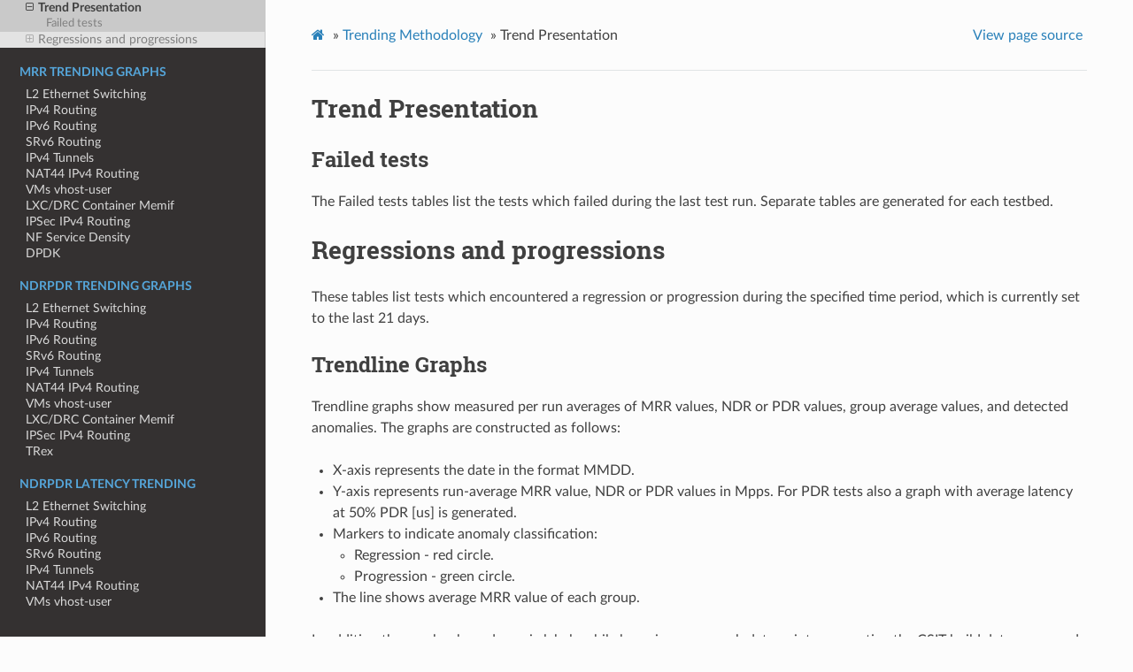

--- FILE ---
content_type: text/html
request_url: https://docs.fd.io/csit/master/trending/methodology/trend_presentation.html
body_size: 2722
content:


<!DOCTYPE html>
<html class="writer-html5" lang="en" >
<head>
  <meta charset="utf-8" />
  
  <meta name="viewport" content="width=device-width, initial-scale=1.0" />
  
  <title>Trend Presentation &mdash; FD.io CSIT  documentation</title>
  

  
  <link rel="stylesheet" href="../_static/css/theme.css" type="text/css" />
  <link rel="stylesheet" href="../_static/pygments.css" type="text/css" />
  <link rel="stylesheet" href="../_static/theme_overrides.css" type="text/css" />

  
  

  
  

  

  
  <!--[if lt IE 9]>
    <script src="../_static/js/html5shiv.min.js"></script>
  <![endif]-->
  
    
      <script type="text/javascript" id="documentation_options" data-url_root="../" src="../_static/documentation_options.js"></script>
        <script src="../_static/jquery.js"></script>
        <script src="../_static/underscore.js"></script>
        <script src="../_static/doctools.js"></script>
    
    <script type="text/javascript" src="../_static/js/theme.js"></script>

    
    <link rel="index" title="Index" href="../genindex.html" />
    <link rel="search" title="Search" href="../search.html" />
    <link rel="next" title="L2 Ethernet Switching" href="../trending/l2.html" />
    <link rel="prev" title="Trend Analysis" href="trend_analysis.html" /> 
</head>

<body class="wy-body-for-nav">

   
  <div class="wy-grid-for-nav">
    
    <nav data-toggle="wy-nav-shift" class="wy-nav-side">
      <div class="wy-side-scroll">
        <div class="wy-side-nav-search" >
          

          
            <a href="../index.html" class="icon icon-home"> FD.io CSIT
          

          
          </a>

          
            
            
              <div class="version">
                2022-08-18 18:45 UTC
              </div>
            
          

          
<div role="search">
  <form id="rtd-search-form" class="wy-form" action="../search.html" method="get">
    <input type="text" name="q" placeholder="Search docs" />
    <input type="hidden" name="check_keywords" value="yes" />
    <input type="hidden" name="area" value="default" />
  </form>
</div>

          
        </div>

        
        <div class="wy-menu wy-menu-vertical" data-spy="affix" role="navigation" aria-label="main navigation">
          
            
            
              
            
            
              <p class="caption"><span class="caption-text">FD.io Performance Dashboard</span></p>
<ul>
<li class="toctree-l1"><a class="reference internal" href="../introduction/introduction.html">Description</a></li>
<li class="toctree-l1"><a class="reference internal" href="../introduction/dashboard.html">Dashboard</a></li>
<li class="toctree-l1"><a class="reference internal" href="../introduction/failures.html">Failed Tests</a></li>
<li class="toctree-l1"><a class="reference internal" href="../introduction/weekly.html">Weekly Comparison</a></li>
</ul>
<p class="caption"><span class="caption-text">Trending Methodology</span></p>
<ul class="current">
<li class="toctree-l1 current"><a class="reference internal" href="index.html">Methodology</a><ul class="current">
<li class="toctree-l2"><a class="reference internal" href="overview.html">Overview</a></li>
<li class="toctree-l2"><a class="reference internal" href="trend_analysis.html">Trend Analysis</a></li>
<li class="toctree-l2 current"><a class="current reference internal" href="#">Trend Presentation</a><ul>
<li class="toctree-l3"><a class="reference internal" href="#failed-tests">Failed tests</a></li>
</ul>
</li>
<li class="toctree-l2"><a class="reference internal" href="#regressions-and-progressions">Regressions and progressions</a><ul>
<li class="toctree-l3"><a class="reference internal" href="#trendline-graphs">Trendline Graphs</a></li>
</ul>
</li>
</ul>
</li>
</ul>
<p class="caption"><span class="caption-text">MRR Trending Graphs</span></p>
<ul>
<li class="toctree-l1"><a class="reference internal" href="../trending/l2.html">L2 Ethernet Switching</a></li>
<li class="toctree-l1"><a class="reference internal" href="../trending/ip4.html">IPv4 Routing</a></li>
<li class="toctree-l1"><a class="reference internal" href="../trending/ip6.html">IPv6 Routing</a></li>
<li class="toctree-l1"><a class="reference internal" href="../trending/srv6.html">SRv6 Routing</a></li>
<li class="toctree-l1"><a class="reference internal" href="../trending/ip4_tunnels.html">IPv4 Tunnels</a></li>
<li class="toctree-l1"><a class="reference internal" href="../trending/nat44.html">NAT44 IPv4 Routing</a></li>
<li class="toctree-l1"><a class="reference internal" href="../trending/vhost.html">VMs vhost-user</a></li>
<li class="toctree-l1"><a class="reference internal" href="../trending/container_memif.html">LXC/DRC Container Memif</a></li>
<li class="toctree-l1"><a class="reference internal" href="../trending/ipsec.html">IPSec IPv4 Routing</a></li>
<li class="toctree-l1"><a class="reference internal" href="../trending/nf_service_density.html">NF Service Density</a></li>
<li class="toctree-l1"><a class="reference internal" href="../trending/dpdk.html">DPDK</a></li>
</ul>
<p class="caption"><span class="caption-text">NDRPDR Trending Graphs</span></p>
<ul>
<li class="toctree-l1"><a class="reference internal" href="../ndrpdr_trending/l2.html">L2 Ethernet Switching</a></li>
<li class="toctree-l1"><a class="reference internal" href="../ndrpdr_trending/ip4.html">IPv4 Routing</a></li>
<li class="toctree-l1"><a class="reference internal" href="../ndrpdr_trending/ip6.html">IPv6 Routing</a></li>
<li class="toctree-l1"><a class="reference internal" href="../ndrpdr_trending/srv6.html">SRv6 Routing</a></li>
<li class="toctree-l1"><a class="reference internal" href="../ndrpdr_trending/ip4_tunnels.html">IPv4 Tunnels</a></li>
<li class="toctree-l1"><a class="reference internal" href="../ndrpdr_trending/nat44.html">NAT44 IPv4 Routing</a></li>
<li class="toctree-l1"><a class="reference internal" href="../ndrpdr_trending/vhost.html">VMs vhost-user</a></li>
<li class="toctree-l1"><a class="reference internal" href="../ndrpdr_trending/container_memif.html">LXC/DRC Container Memif</a></li>
<li class="toctree-l1"><a class="reference internal" href="../ndrpdr_trending/ipsec.html">IPSec IPv4 Routing</a></li>
<li class="toctree-l1"><a class="reference internal" href="../ndrpdr_trending/trex.html">TRex</a></li>
</ul>
<p class="caption"><span class="caption-text">NDRPDR Latency Trending</span></p>
<ul>
<li class="toctree-l1"><a class="reference internal" href="../ndrpdr_latency_trending/l2.html">L2 Ethernet Switching</a></li>
<li class="toctree-l1"><a class="reference internal" href="../ndrpdr_latency_trending/ip4.html">IPv4 Routing</a></li>
<li class="toctree-l1"><a class="reference internal" href="../ndrpdr_latency_trending/ip6.html">IPv6 Routing</a></li>
<li class="toctree-l1"><a class="reference internal" href="../ndrpdr_latency_trending/srv6.html">SRv6 Routing</a></li>
<li class="toctree-l1"><a class="reference internal" href="../ndrpdr_latency_trending/ip4_tunnels.html">IPv4 Tunnels</a></li>
<li class="toctree-l1"><a class="reference internal" href="../ndrpdr_latency_trending/nat44.html">NAT44 IPv4 Routing</a></li>
<li class="toctree-l1"><a class="reference internal" href="../ndrpdr_latency_trending/vhost.html">VMs vhost-user</a></li>
<li class="toctree-l1"><a class="reference internal" href="../ndrpdr_latency_trending/container_memif.html">LXC/DRC Container Memif</a></li>
<li class="toctree-l1"><a class="reference internal" href="../ndrpdr_latency_trending/trex.html">TRex</a></li>
</ul>
<p class="caption"><span class="caption-text">Statistics</span></p>
<ul>
<li class="toctree-l1"><a class="reference internal" href="../stats/vpp_mrr.html">VPP MRR</a></li>
<li class="toctree-l1"><a class="reference internal" href="../stats/vpp_ndrpdr.html">VPP NDRPDR</a></li>
<li class="toctree-l1"><a class="reference internal" href="../stats/dpdk_mrr.html">DPDK MRR</a></li>
<li class="toctree-l1"><a class="reference internal" href="../stats/trex_ndrpdr.html">TRex NDRPDR</a></li>
</ul>
<p class="caption"><span class="caption-text">Performance Data</span></p>
<ul>
<li class="toctree-l1"><a class="reference internal" href="../data/index.html">Download</a></li>
</ul>

            
          
        </div>
        
      </div>
    </nav>

    <section data-toggle="wy-nav-shift" class="wy-nav-content-wrap">

      
      <nav class="wy-nav-top" aria-label="top navigation">
        
          <i data-toggle="wy-nav-top" class="fa fa-bars"></i>
          <a href="../index.html">FD.io CSIT</a>
        
      </nav>


      <div class="wy-nav-content">
        
        <div class="rst-content">
        
          

















<div role="navigation" aria-label="breadcrumbs navigation">

  <ul class="wy-breadcrumbs">
    
      <li><a href="../index.html" class="icon icon-home"></a> &raquo;</li>
        
          <li><a href="index.html">Trending Methodology</a> &raquo;</li>
        
      <li>Trend Presentation</li>
    
    
      <li class="wy-breadcrumbs-aside">
        
          
            <a href="../_sources/methodology/trend_presentation.rst.txt" rel="nofollow"> View page source</a>
          
        
      </li>
    
  </ul>

  
  <hr/>
</div>
          <div role="main" class="document" itemscope="itemscope" itemtype="http://schema.org/Article">
           <div itemprop="articleBody">
            
  <div class="section" id="trend-presentation">
<h1>Trend Presentation<a class="headerlink" href="#trend-presentation" title="Permalink to this headline">¶</a></h1>
<div class="section" id="failed-tests">
<h2>Failed tests<a class="headerlink" href="#failed-tests" title="Permalink to this headline">¶</a></h2>
<p>The Failed tests tables list the tests which failed during the last test run.
Separate tables are generated for each testbed.</p>
</div>
</div>
<div class="section" id="regressions-and-progressions">
<h1>Regressions and progressions<a class="headerlink" href="#regressions-and-progressions" title="Permalink to this headline">¶</a></h1>
<p>These tables list tests which encountered a regression or progression during the
specified time period, which is currently set to the last 21 days.</p>
<div class="section" id="trendline-graphs">
<h2>Trendline Graphs<a class="headerlink" href="#trendline-graphs" title="Permalink to this headline">¶</a></h2>
<p>Trendline graphs show measured per run averages of MRR values, NDR or PDR
values, group average values, and detected anomalies.
The graphs are constructed as follows:</p>
<ul class="simple">
<li><p>X-axis represents the date in the format MMDD.</p></li>
<li><p>Y-axis represents run-average MRR value, NDR or PDR values in Mpps. For PDR
tests also a graph with average latency at 50% PDR [us] is generated.</p></li>
<li><p>Markers to indicate anomaly classification:</p>
<ul>
<li><p>Regression - red circle.</p></li>
<li><p>Progression - green circle.</p></li>
</ul>
</li>
<li><p>The line shows average MRR value of each group.</p></li>
</ul>
<p>In addition the graphs show dynamic labels while hovering over graph data
points, presenting the CSIT build date, measured value, VPP reference, trend job
build ID and the LF testbed ID.</p>
</div>
</div>


           </div>
           
          </div>
          <footer>
    <div class="rst-footer-buttons" role="navigation" aria-label="footer navigation">
        <a href="../trending/l2.html" class="btn btn-neutral float-right" title="L2 Ethernet Switching" accesskey="n" rel="next">Next <span class="fa fa-arrow-circle-right" aria-hidden="true"></span></a>
        <a href="trend_analysis.html" class="btn btn-neutral float-left" title="Trend Analysis" accesskey="p" rel="prev"><span class="fa fa-arrow-circle-left" aria-hidden="true"></span> Previous</a>
    </div>

  <hr/>

  <div role="contentinfo">
    <p>
        &#169; Copyright 2020, FD.io.

    </p>
  </div>
    
    
    
    Built with <a href="https://www.sphinx-doc.org/">Sphinx</a> using a
    
    <a href="https://github.com/readthedocs/sphinx_rtd_theme">theme</a>
    
    provided by <a href="https://readthedocs.org">Read the Docs</a>. 

</footer>
        </div>
      </div>

    </section>

  </div>
  

  <script type="text/javascript">
      jQuery(function () {
          SphinxRtdTheme.Navigation.enable(true);
      });
  </script>

  
  
    
   

</body>
</html>

--- FILE ---
content_type: text/css
request_url: https://docs.fd.io/csit/master/trending/_static/css/theme.css
body_size: 21426
content:
html{box-sizing:border-box}*,:after,:before{box-sizing:inherit}article,aside,details,figcaption,figure,footer,header,hgroup,nav,section{display:block}audio,canvas,video{display:inline-block;*display:inline;*zoom:1}[hidden],audio:not([controls]){display:none}*{-webkit-box-sizing:border-box;-moz-box-sizing:border-box;box-sizing:border-box}html{font-size:100%;-webkit-text-size-adjust:100%;-ms-text-size-adjust:100%}body{margin:0}a:active,a:hover{outline:0}abbr[title]{border-bottom:1px dotted}b,strong{font-weight:700}blockquote{margin:0}dfn{font-style:italic}ins{background:#ff9;text-decoration:none}ins,mark{color:#000}mark{background:#ff0;font-style:italic;font-weight:700}.rst-content code,.rst-content tt,code,kbd,pre,samp{font-family:monospace,serif;_font-family:courier new,monospace;font-size:1em}pre{white-space:pre}q{quotes:none}q:after,q:before{content:"";content:none}small{font-size:85%}sub,sup{font-size:75%;line-height:0;position:relative;vertical-align:baseline}sup{top:-.5em}sub{bottom:-.25em}dl,ol,ul{margin:0;padding:0;list-style:none;list-style-image:none}li{list-style:none}dd{margin:0}img{border:0;-ms-interpolation-mode:bicubic;vertical-align:middle;max-width:100%}svg:not(:root){overflow:hidden}figure,form{margin:0}label{cursor:pointer}button,input,select,textarea{font-size:100%;margin:0;vertical-align:baseline;*vertical-align:middle}button,input{line-height:normal}button,input[type=button],input[type=reset],input[type=submit]{cursor:pointer;-webkit-appearance:button;*overflow:visible}button[disabled],input[disabled]{cursor:default}input[type=search]{-webkit-appearance:textfield;-moz-box-sizing:content-box;-webkit-box-sizing:content-box;box-sizing:content-box}textarea{resize:vertical}table{border-collapse:collapse;border-spacing:0}td{vertical-align:top}.chromeframe{margin:.2em 0;background:#ccc;color:#000;padding:.2em 0}.ir{display:block;border:0;text-indent:-999em;overflow:hidden;background-color:transparent;background-repeat:no-repeat;text-align:left;direction:ltr;*line-height:0}.ir br{display:none}.hidden{display:none!important;visibility:hidden}.visuallyhidden{border:0;clip:rect(0 0 0 0);height:1px;margin:-1px;overflow:hidden;padding:0;position:absolute;width:1px}.visuallyhidden.focusable:active,.visuallyhidden.focusable:focus{clip:auto;height:auto;margin:0;overflow:visible;position:static;width:auto}.invisible{visibility:hidden}.relative{position:relative}big,small{font-size:100%}@media print{body,html,section{background:none!important}*{box-shadow:none!important;text-shadow:none!important;filter:none!important;-ms-filter:none!important}a,a:visited{text-decoration:underline}.ir a:after,a[href^="#"]:after,a[href^="javascript:"]:after{content:""}blockquote,pre{page-break-inside:avoid}thead{display:table-header-group}img,tr{page-break-inside:avoid}img{max-width:100%!important}@page{margin:.5cm}.rst-content .toctree-wrapper>p.caption,h2,h3,p{orphans:3;widows:3}.rst-content .toctree-wrapper>p.caption,h2,h3{page-break-after:avoid}}.btn,.fa:before,.icon:before,.rst-content .admonition,.rst-content .admonition-title:before,.rst-content .admonition-todo,.rst-content .attention,.rst-content .caution,.rst-content .code-block-caption .headerlink:before,.rst-content .danger,.rst-content .error,.rst-content .hint,.rst-content .important,.rst-content .note,.rst-content .seealso,.rst-content .tip,.rst-content .warning,.rst-content code.download span:first-child:before,.rst-content dl dt .headerlink:before,.rst-content h1 .headerlink:before,.rst-content h2 .headerlink:before,.rst-content h3 .headerlink:before,.rst-content h4 .headerlink:before,.rst-content h5 .headerlink:before,.rst-content h6 .headerlink:before,.rst-content p.caption .headerlink:before,.rst-content table>caption .headerlink:before,.rst-content tt.download span:first-child:before,.wy-alert,.wy-dropdown .caret:before,.wy-inline-validate.wy-inline-validate-danger .wy-input-context:before,.wy-inline-validate.wy-inline-validate-info .wy-input-context:before,.wy-inline-validate.wy-inline-validate-success .wy-input-context:before,.wy-inline-validate.wy-inline-validate-warning .wy-input-context:before,.wy-menu-vertical li.current>a,.wy-menu-vertical li.current>a span.toctree-expand:before,.wy-menu-vertical li.on a,.wy-menu-vertical li.on a span.toctree-expand:before,.wy-menu-vertical li span.toctree-expand:before,.wy-nav-top a,.wy-side-nav-search .wy-dropdown>a,.wy-side-nav-search>a,input[type=color],input[type=date],input[type=datetime-local],input[type=datetime],input[type=email],input[type=month],input[type=number],input[type=password],input[type=search],input[type=tel],input[type=text],input[type=time],input[type=url],input[type=week],select,textarea{-webkit-font-smoothing:antialiased}.clearfix{*zoom:1}.clearfix:after,.clearfix:before{display:table;content:""}.clearfix:after{clear:both}/*!
 *  Font Awesome 4.7.0 by @davegandy - http://fontawesome.io - @fontawesome
 *  License - http://fontawesome.io/license (Font: SIL OFL 1.1, CSS: MIT License)
 */@font-face{font-family:FontAwesome;src:url(fonts/fontawesome-webfont.eot?674f50d287a8c48dc19ba404d20fe713);src:url(fonts/fontawesome-webfont.eot?674f50d287a8c48dc19ba404d20fe713?#iefix&v=4.7.0) format("embedded-opentype"),url(fonts/fontawesome-webfont.woff2?af7ae505a9eed503f8b8e6982036873e) format("woff2"),url(fonts/fontawesome-webfont.woff?fee66e712a8a08eef5805a46892932ad) format("woff"),url(fonts/fontawesome-webfont.ttf?b06871f281fee6b241d60582ae9369b9) format("truetype"),url(fonts/fontawesome-webfont.svg?912ec66d7572ff821749319396470bde#fontawesomeregular) format("svg");font-weight:400;font-style:normal}.fa,.icon,.rst-content .admonition-title,.rst-content .code-block-caption .headerlink,.rst-content code.download span:first-child,.rst-content dl dt .headerlink,.rst-content h1 .headerlink,.rst-content h2 .headerlink,.rst-content h3 .headerlink,.rst-content h4 .headerlink,.rst-content h5 .headerlink,.rst-content h6 .headerlink,.rst-content p.caption .headerlink,.rst-content table>caption .headerlink,.rst-content tt.download span:first-child,.wy-menu-vertical li.current>a span.toctree-expand,.wy-menu-vertical li.on a span.toctree-expand,.wy-menu-vertical li span.toctree-expand{display:inline-block;font:normal normal normal 14px/1 FontAwesome;font-size:inherit;text-rendering:auto;-webkit-font-smoothing:antialiased;-moz-osx-font-smoothing:grayscale}.fa-lg{font-size:1.33333em;line-height:.75em;vertical-align:-15%}.fa-2x{font-size:2em}.fa-3x{font-size:3em}.fa-4x{font-size:4em}.fa-5x{font-size:5em}.fa-fw{width:1.28571em;text-align:center}.fa-ul{padding-left:0;margin-left:2.14286em;list-style-type:none}.fa-ul>li{position:relative}.fa-li{position:absolute;left:-2.14286em;width:2.14286em;top:.14286em;text-align:center}.fa-li.fa-lg{left:-1.85714em}.fa-border{padding:.2em .25em .15em;border:.08em solid #eee;border-radius:.1em}.fa-pull-left{float:left}.fa-pull-right{float:right}.fa-pull-left.icon,.fa.fa-pull-left,.rst-content .code-block-caption .fa-pull-left.headerlink,.rst-content .fa-pull-left.admonition-title,.rst-content code.download span.fa-pull-left:first-child,.rst-content dl dt .fa-pull-left.headerlink,.rst-content h1 .fa-pull-left.headerlink,.rst-content h2 .fa-pull-left.headerlink,.rst-content h3 .fa-pull-left.headerlink,.rst-content h4 .fa-pull-left.headerlink,.rst-content h5 .fa-pull-left.headerlink,.rst-content h6 .fa-pull-left.headerlink,.rst-content p.caption .fa-pull-left.headerlink,.rst-content table>caption .fa-pull-left.headerlink,.rst-content tt.download span.fa-pull-left:first-child,.wy-menu-vertical li.current>a span.fa-pull-left.toctree-expand,.wy-menu-vertical li.on a span.fa-pull-left.toctree-expand,.wy-menu-vertical li span.fa-pull-left.toctree-expand{margin-right:.3em}.fa-pull-right.icon,.fa.fa-pull-right,.rst-content .code-block-caption .fa-pull-right.headerlink,.rst-content .fa-pull-right.admonition-title,.rst-content code.download span.fa-pull-right:first-child,.rst-content dl dt .fa-pull-right.headerlink,.rst-content h1 .fa-pull-right.headerlink,.rst-content h2 .fa-pull-right.headerlink,.rst-content h3 .fa-pull-right.headerlink,.rst-content h4 .fa-pull-right.headerlink,.rst-content h5 .fa-pull-right.headerlink,.rst-content h6 .fa-pull-right.headerlink,.rst-content p.caption .fa-pull-right.headerlink,.rst-content table>caption .fa-pull-right.headerlink,.rst-content tt.download span.fa-pull-right:first-child,.wy-menu-vertical li.current>a span.fa-pull-right.toctree-expand,.wy-menu-vertical li.on a span.fa-pull-right.toctree-expand,.wy-menu-vertical li span.fa-pull-right.toctree-expand{margin-left:.3em}.pull-right{float:right}.pull-left{float:left}.fa.pull-left,.pull-left.icon,.rst-content .code-block-caption .pull-left.headerlink,.rst-content .pull-left.admonition-title,.rst-content code.download span.pull-left:first-child,.rst-content dl dt .pull-left.headerlink,.rst-content h1 .pull-left.headerlink,.rst-content h2 .pull-left.headerlink,.rst-content h3 .pull-left.headerlink,.rst-content h4 .pull-left.headerlink,.rst-content h5 .pull-left.headerlink,.rst-content h6 .pull-left.headerlink,.rst-content p.caption .pull-left.headerlink,.rst-content table>caption .pull-left.headerlink,.rst-content tt.download span.pull-left:first-child,.wy-menu-vertical li.current>a span.pull-left.toctree-expand,.wy-menu-vertical li.on a span.pull-left.toctree-expand,.wy-menu-vertical li span.pull-left.toctree-expand{margin-right:.3em}.fa.pull-right,.pull-right.icon,.rst-content .code-block-caption .pull-right.headerlink,.rst-content .pull-right.admonition-title,.rst-content code.download span.pull-right:first-child,.rst-content dl dt .pull-right.headerlink,.rst-content h1 .pull-right.headerlink,.rst-content h2 .pull-right.headerlink,.rst-content h3 .pull-right.headerlink,.rst-content h4 .pull-right.headerlink,.rst-content h5 .pull-right.headerlink,.rst-content h6 .pull-right.headerlink,.rst-content p.caption .pull-right.headerlink,.rst-content table>caption .pull-right.headerlink,.rst-content tt.download span.pull-right:first-child,.wy-menu-vertical li.current>a span.pull-right.toctree-expand,.wy-menu-vertical li.on a span.pull-right.toctree-expand,.wy-menu-vertical li span.pull-right.toctree-expand{margin-left:.3em}.fa-spin{-webkit-animation:fa-spin 2s linear infinite;animation:fa-spin 2s linear infinite}.fa-pulse{-webkit-animation:fa-spin 1s steps(8) infinite;animation:fa-spin 1s steps(8) infinite}@-webkit-keyframes fa-spin{0%{-webkit-transform:rotate(0deg);transform:rotate(0deg)}to{-webkit-transform:rotate(359deg);transform:rotate(359deg)}}@keyframes fa-spin{0%{-webkit-transform:rotate(0deg);transform:rotate(0deg)}to{-webkit-transform:rotate(359deg);transform:rotate(359deg)}}.fa-rotate-90{-ms-filter:"progid:DXImageTransform.Microsoft.BasicImage(rotation=1)";-webkit-transform:rotate(90deg);-ms-transform:rotate(90deg);transform:rotate(90deg)}.fa-rotate-180{-ms-filter:"progid:DXImageTransform.Microsoft.BasicImage(rotation=2)";-webkit-transform:rotate(180deg);-ms-transform:rotate(180deg);transform:rotate(180deg)}.fa-rotate-270{-ms-filter:"progid:DXImageTransform.Microsoft.BasicImage(rotation=3)";-webkit-transform:rotate(270deg);-ms-transform:rotate(270deg);transform:rotate(270deg)}.fa-flip-horizontal{-ms-filter:"progid:DXImageTransform.Microsoft.BasicImage(rotation=0, mirror=1)";-webkit-transform:scaleX(-1);-ms-transform:scaleX(-1);transform:scaleX(-1)}.fa-flip-vertical{-ms-filter:"progid:DXImageTransform.Microsoft.BasicImage(rotation=2, mirror=1)";-webkit-transform:scaleY(-1);-ms-transform:scaleY(-1);transform:scaleY(-1)}:root .fa-flip-horizontal,:root .fa-flip-vertical,:root .fa-rotate-90,:root .fa-rotate-180,:root .fa-rotate-270{filter:none}.fa-stack{position:relative;display:inline-block;width:2em;height:2em;line-height:2em;vertical-align:middle}.fa-stack-1x,.fa-stack-2x{position:absolute;left:0;width:100%;text-align:center}.fa-stack-1x{line-height:inherit}.fa-stack-2x{font-size:2em}.fa-inverse{color:#fff}.fa-glass:before{content:""}.fa-music:before{content:""}.fa-search:before,.icon-search:before{content:""}.fa-envelope-o:before{content:""}.fa-heart:before{content:""}.fa-star:before{content:""}.fa-star-o:before{content:""}.fa-user:before{content:""}.fa-film:before{content:""}.fa-th-large:before{content:""}.fa-th:before{content:""}.fa-th-list:before{content:""}.fa-check:before{content:""}.fa-close:before,.fa-remove:before,.fa-times:before{content:""}.fa-search-plus:before{content:""}.fa-search-minus:before{content:""}.fa-power-off:before{content:""}.fa-signal:before{content:""}.fa-cog:before,.fa-gear:before{content:""}.fa-trash-o:before{content:""}.fa-home:before,.icon-home:before{content:""}.fa-file-o:before{content:""}.fa-clock-o:before{content:""}.fa-road:before{content:""}.fa-download:before,.rst-content code.download span:first-child:before,.rst-content tt.download span:first-child:before{content:""}.fa-arrow-circle-o-down:before{content:""}.fa-arrow-circle-o-up:before{content:""}.fa-inbox:before{content:""}.fa-play-circle-o:before{content:""}.fa-repeat:before,.fa-rotate-right:before{content:""}.fa-refresh:before{content:""}.fa-list-alt:before{content:""}.fa-lock:before{content:""}.fa-flag:before{content:""}.fa-headphones:before{content:""}.fa-volume-off:before{content:""}.fa-volume-down:before{content:""}.fa-volume-up:before{content:""}.fa-qrcode:before{content:""}.fa-barcode:before{content:""}.fa-tag:before{content:""}.fa-tags:before{content:""}.fa-book:before,.icon-book:before{content:""}.fa-bookmark:before{content:""}.fa-print:before{content:""}.fa-camera:before{content:""}.fa-font:before{content:""}.fa-bold:before{content:""}.fa-italic:before{content:""}.fa-text-height:before{content:""}.fa-text-width:before{content:""}.fa-align-left:before{content:""}.fa-align-center:before{content:""}.fa-align-right:before{content:""}.fa-align-justify:before{content:""}.fa-list:before{content:""}.fa-dedent:before,.fa-outdent:before{content:""}.fa-indent:before{content:""}.fa-video-camera:before{content:""}.fa-image:before,.fa-photo:before,.fa-picture-o:before{content:""}.fa-pencil:before{content:""}.fa-map-marker:before{content:""}.fa-adjust:before{content:""}.fa-tint:before{content:""}.fa-edit:before,.fa-pencil-square-o:before{content:""}.fa-share-square-o:before{content:""}.fa-check-square-o:before{content:""}.fa-arrows:before{content:""}.fa-step-backward:before{content:""}.fa-fast-backward:before{content:""}.fa-backward:before{content:""}.fa-play:before{content:""}.fa-pause:before{content:""}.fa-stop:before{content:""}.fa-forward:before{content:""}.fa-fast-forward:before{content:""}.fa-step-forward:before{content:""}.fa-eject:before{content:""}.fa-chevron-left:before{content:""}.fa-chevron-right:before{content:""}.fa-plus-circle:before{content:""}.fa-minus-circle:before{content:""}.fa-times-circle:before,.wy-inline-validate.wy-inline-validate-danger .wy-input-context:before{content:""}.fa-check-circle:before,.wy-inline-validate.wy-inline-validate-success .wy-input-context:before{content:""}.fa-question-circle:before{content:""}.fa-info-circle:before{content:""}.fa-crosshairs:before{content:""}.fa-times-circle-o:before{content:""}.fa-check-circle-o:before{content:""}.fa-ban:before{content:""}.fa-arrow-left:before{content:""}.fa-arrow-right:before{content:""}.fa-arrow-up:before{content:""}.fa-arrow-down:before{content:""}.fa-mail-forward:before,.fa-share:before{content:""}.fa-expand:before{content:""}.fa-compress:before{content:""}.fa-plus:before{content:""}.fa-minus:before{content:""}.fa-asterisk:before{content:""}.fa-exclamation-circle:before,.rst-content .admonition-title:before,.wy-inline-validate.wy-inline-validate-info .wy-input-context:before,.wy-inline-validate.wy-inline-validate-warning .wy-input-context:before{content:""}.fa-gift:before{content:""}.fa-leaf:before{content:""}.fa-fire:before,.icon-fire:before{content:""}.fa-eye:before{content:""}.fa-eye-slash:before{content:""}.fa-exclamation-triangle:before,.fa-warning:before{content:""}.fa-plane:before{content:""}.fa-calendar:before{content:""}.fa-random:before{content:""}.fa-comment:before{content:""}.fa-magnet:before{content:""}.fa-chevron-up:before{content:""}.fa-chevron-down:before{content:""}.fa-retweet:before{content:""}.fa-shopping-cart:before{content:""}.fa-folder:before{content:""}.fa-folder-open:before{content:""}.fa-arrows-v:before{content:""}.fa-arrows-h:before{content:""}.fa-bar-chart-o:before,.fa-bar-chart:before{content:""}.fa-twitter-square:before{content:""}.fa-facebook-square:before{content:""}.fa-camera-retro:before{content:""}.fa-key:before{content:""}.fa-cogs:before,.fa-gears:before{content:""}.fa-comments:before{content:""}.fa-thumbs-o-up:before{content:""}.fa-thumbs-o-down:before{content:""}.fa-star-half:before{content:""}.fa-heart-o:before{content:""}.fa-sign-out:before{content:""}.fa-linkedin-square:before{content:""}.fa-thumb-tack:before{content:""}.fa-external-link:before{content:""}.fa-sign-in:before{content:""}.fa-trophy:before{content:""}.fa-github-square:before{content:""}.fa-upload:before{content:""}.fa-lemon-o:before{content:""}.fa-phone:before{content:""}.fa-square-o:before{content:""}.fa-bookmark-o:before{content:""}.fa-phone-square:before{content:""}.fa-twitter:before{content:""}.fa-facebook-f:before,.fa-facebook:before{content:""}.fa-github:before,.icon-github:before{content:""}.fa-unlock:before{content:""}.fa-credit-card:before{content:""}.fa-feed:before,.fa-rss:before{content:""}.fa-hdd-o:before{content:""}.fa-bullhorn:before{content:""}.fa-bell:before{content:""}.fa-certificate:before{content:""}.fa-hand-o-right:before{content:""}.fa-hand-o-left:before{content:""}.fa-hand-o-up:before{content:""}.fa-hand-o-down:before{content:""}.fa-arrow-circle-left:before,.icon-circle-arrow-left:before{content:""}.fa-arrow-circle-right:before,.icon-circle-arrow-right:before{content:""}.fa-arrow-circle-up:before{content:""}.fa-arrow-circle-down:before{content:""}.fa-globe:before{content:""}.fa-wrench:before{content:""}.fa-tasks:before{content:""}.fa-filter:before{content:""}.fa-briefcase:before{content:""}.fa-arrows-alt:before{content:""}.fa-group:before,.fa-users:before{content:""}.fa-chain:before,.fa-link:before,.icon-link:before{content:""}.fa-cloud:before{content:""}.fa-flask:before{content:""}.fa-cut:before,.fa-scissors:before{content:""}.fa-copy:before,.fa-files-o:before{content:""}.fa-paperclip:before{content:""}.fa-floppy-o:before,.fa-save:before{content:""}.fa-square:before{content:""}.fa-bars:before,.fa-navicon:before,.fa-reorder:before{content:""}.fa-list-ul:before{content:""}.fa-list-ol:before{content:""}.fa-strikethrough:before{content:""}.fa-underline:before{content:""}.fa-table:before{content:""}.fa-magic:before{content:""}.fa-truck:before{content:""}.fa-pinterest:before{content:""}.fa-pinterest-square:before{content:""}.fa-google-plus-square:before{content:""}.fa-google-plus:before{content:""}.fa-money:before{content:""}.fa-caret-down:before,.icon-caret-down:before,.wy-dropdown .caret:before{content:""}.fa-caret-up:before{content:""}.fa-caret-left:before{content:""}.fa-caret-right:before{content:""}.fa-columns:before{content:""}.fa-sort:before,.fa-unsorted:before{content:""}.fa-sort-desc:before,.fa-sort-down:before{content:""}.fa-sort-asc:before,.fa-sort-up:before{content:""}.fa-envelope:before{content:""}.fa-linkedin:before{content:""}.fa-rotate-left:before,.fa-undo:before{content:""}.fa-gavel:before,.fa-legal:before{content:""}.fa-dashboard:before,.fa-tachometer:before{content:""}.fa-comment-o:before{content:""}.fa-comments-o:before{content:""}.fa-bolt:before,.fa-flash:before{content:""}.fa-sitemap:before{content:""}.fa-umbrella:before{content:""}.fa-clipboard:before,.fa-paste:before{content:""}.fa-lightbulb-o:before{content:""}.fa-exchange:before{content:""}.fa-cloud-download:before{content:""}.fa-cloud-upload:before{content:""}.fa-user-md:before{content:""}.fa-stethoscope:before{content:""}.fa-suitcase:before{content:""}.fa-bell-o:before{content:""}.fa-coffee:before{content:""}.fa-cutlery:before{content:""}.fa-file-text-o:before{content:""}.fa-building-o:before{content:""}.fa-hospital-o:before{content:""}.fa-ambulance:before{content:""}.fa-medkit:before{content:""}.fa-fighter-jet:before{content:""}.fa-beer:before{content:""}.fa-h-square:before{content:""}.fa-plus-square:before{content:""}.fa-angle-double-left:before{content:""}.fa-angle-double-right:before{content:""}.fa-angle-double-up:before{content:""}.fa-angle-double-down:before{content:""}.fa-angle-left:before{content:""}.fa-angle-right:before{content:""}.fa-angle-up:before{content:""}.fa-angle-down:before{content:""}.fa-desktop:before{content:""}.fa-laptop:before{content:""}.fa-tablet:before{content:""}.fa-mobile-phone:before,.fa-mobile:before{content:""}.fa-circle-o:before{content:""}.fa-quote-left:before{content:""}.fa-quote-right:before{content:""}.fa-spinner:before{content:""}.fa-circle:before{content:""}.fa-mail-reply:before,.fa-reply:before{content:""}.fa-github-alt:before{content:""}.fa-folder-o:before{content:""}.fa-folder-open-o:before{content:""}.fa-smile-o:before{content:""}.fa-frown-o:before{content:""}.fa-meh-o:before{content:""}.fa-gamepad:before{content:""}.fa-keyboard-o:before{content:""}.fa-flag-o:before{content:""}.fa-flag-checkered:before{content:""}.fa-terminal:before{content:""}.fa-code:before{content:""}.fa-mail-reply-all:before,.fa-reply-all:before{content:""}.fa-star-half-empty:before,.fa-star-half-full:before,.fa-star-half-o:before{content:""}.fa-location-arrow:before{content:""}.fa-crop:before{content:""}.fa-code-fork:before{content:""}.fa-chain-broken:before,.fa-unlink:before{content:""}.fa-question:before{content:""}.fa-info:before{content:""}.fa-exclamation:before{content:""}.fa-superscript:before{content:""}.fa-subscript:before{content:""}.fa-eraser:before{content:""}.fa-puzzle-piece:before{content:""}.fa-microphone:before{content:""}.fa-microphone-slash:before{content:""}.fa-shield:before{content:""}.fa-calendar-o:before{content:""}.fa-fire-extinguisher:before{content:""}.fa-rocket:before{content:""}.fa-maxcdn:before{content:""}.fa-chevron-circle-left:before{content:""}.fa-chevron-circle-right:before{content:""}.fa-chevron-circle-up:before{content:""}.fa-chevron-circle-down:before{content:""}.fa-html5:before{content:""}.fa-css3:before{content:""}.fa-anchor:before{content:""}.fa-unlock-alt:before{content:""}.fa-bullseye:before{content:""}.fa-ellipsis-h:before{content:""}.fa-ellipsis-v:before{content:""}.fa-rss-square:before{content:""}.fa-play-circle:before{content:""}.fa-ticket:before{content:""}.fa-minus-square:before{content:""}.fa-minus-square-o:before,.wy-menu-vertical li.current>a span.toctree-expand:before,.wy-menu-vertical li.on a span.toctree-expand:before{content:""}.fa-level-up:before{content:""}.fa-level-down:before{content:""}.fa-check-square:before{content:""}.fa-pencil-square:before{content:""}.fa-external-link-square:before{content:""}.fa-share-square:before{content:""}.fa-compass:before{content:""}.fa-caret-square-o-down:before,.fa-toggle-down:before{content:""}.fa-caret-square-o-up:before,.fa-toggle-up:before{content:""}.fa-caret-square-o-right:before,.fa-toggle-right:before{content:""}.fa-eur:before,.fa-euro:before{content:""}.fa-gbp:before{content:""}.fa-dollar:before,.fa-usd:before{content:""}.fa-inr:before,.fa-rupee:before{content:""}.fa-cny:before,.fa-jpy:before,.fa-rmb:before,.fa-yen:before{content:""}.fa-rouble:before,.fa-rub:before,.fa-ruble:before{content:""}.fa-krw:before,.fa-won:before{content:""}.fa-bitcoin:before,.fa-btc:before{content:""}.fa-file:before{content:""}.fa-file-text:before{content:""}.fa-sort-alpha-asc:before{content:""}.fa-sort-alpha-desc:before{content:""}.fa-sort-amount-asc:before{content:""}.fa-sort-amount-desc:before{content:""}.fa-sort-numeric-asc:before{content:""}.fa-sort-numeric-desc:before{content:""}.fa-thumbs-up:before{content:""}.fa-thumbs-down:before{content:""}.fa-youtube-square:before{content:""}.fa-youtube:before{content:""}.fa-xing:before{content:""}.fa-xing-square:before{content:""}.fa-youtube-play:before{content:""}.fa-dropbox:before{content:""}.fa-stack-overflow:before{content:""}.fa-instagram:before{content:""}.fa-flickr:before{content:""}.fa-adn:before{content:""}.fa-bitbucket:before,.icon-bitbucket:before{content:""}.fa-bitbucket-square:before{content:""}.fa-tumblr:before{content:""}.fa-tumblr-square:before{content:""}.fa-long-arrow-down:before{content:""}.fa-long-arrow-up:before{content:""}.fa-long-arrow-left:before{content:""}.fa-long-arrow-right:before{content:""}.fa-apple:before{content:""}.fa-windows:before{content:""}.fa-android:before{content:""}.fa-linux:before{content:""}.fa-dribbble:before{content:""}.fa-skype:before{content:""}.fa-foursquare:before{content:""}.fa-trello:before{content:""}.fa-female:before{content:""}.fa-male:before{content:""}.fa-gittip:before,.fa-gratipay:before{content:""}.fa-sun-o:before{content:""}.fa-moon-o:before{content:""}.fa-archive:before{content:""}.fa-bug:before{content:""}.fa-vk:before{content:""}.fa-weibo:before{content:""}.fa-renren:before{content:""}.fa-pagelines:before{content:""}.fa-stack-exchange:before{content:""}.fa-arrow-circle-o-right:before{content:""}.fa-arrow-circle-o-left:before{content:""}.fa-caret-square-o-left:before,.fa-toggle-left:before{content:""}.fa-dot-circle-o:before{content:""}.fa-wheelchair:before{content:""}.fa-vimeo-square:before{content:""}.fa-try:before,.fa-turkish-lira:before{content:""}.fa-plus-square-o:before,.wy-menu-vertical li span.toctree-expand:before{content:""}.fa-space-shuttle:before{content:""}.fa-slack:before{content:""}.fa-envelope-square:before{content:""}.fa-wordpress:before{content:""}.fa-openid:before{content:""}.fa-bank:before,.fa-institution:before,.fa-university:before{content:""}.fa-graduation-cap:before,.fa-mortar-board:before{content:""}.fa-yahoo:before{content:""}.fa-google:before{content:""}.fa-reddit:before{content:""}.fa-reddit-square:before{content:""}.fa-stumbleupon-circle:before{content:""}.fa-stumbleupon:before{content:""}.fa-delicious:before{content:""}.fa-digg:before{content:""}.fa-pied-piper-pp:before{content:""}.fa-pied-piper-alt:before{content:""}.fa-drupal:before{content:""}.fa-joomla:before{content:""}.fa-language:before{content:""}.fa-fax:before{content:""}.fa-building:before{content:""}.fa-child:before{content:""}.fa-paw:before{content:""}.fa-spoon:before{content:""}.fa-cube:before{content:""}.fa-cubes:before{content:""}.fa-behance:before{content:""}.fa-behance-square:before{content:""}.fa-steam:before{content:""}.fa-steam-square:before{content:""}.fa-recycle:before{content:""}.fa-automobile:before,.fa-car:before{content:""}.fa-cab:before,.fa-taxi:before{content:""}.fa-tree:before{content:""}.fa-spotify:before{content:""}.fa-deviantart:before{content:""}.fa-soundcloud:before{content:""}.fa-database:before{content:""}.fa-file-pdf-o:before{content:""}.fa-file-word-o:before{content:""}.fa-file-excel-o:before{content:""}.fa-file-powerpoint-o:before{content:""}.fa-file-image-o:before,.fa-file-photo-o:before,.fa-file-picture-o:before{content:""}.fa-file-archive-o:before,.fa-file-zip-o:before{content:""}.fa-file-audio-o:before,.fa-file-sound-o:before{content:""}.fa-file-movie-o:before,.fa-file-video-o:before{content:""}.fa-file-code-o:before{content:""}.fa-vine:before{content:""}.fa-codepen:before{content:""}.fa-jsfiddle:before{content:""}.fa-life-bouy:before,.fa-life-buoy:before,.fa-life-ring:before,.fa-life-saver:before,.fa-support:before{content:""}.fa-circle-o-notch:before{content:""}.fa-ra:before,.fa-rebel:before,.fa-resistance:before{content:""}.fa-empire:before,.fa-ge:before{content:""}.fa-git-square:before{content:""}.fa-git:before{content:""}.fa-hacker-news:before,.fa-y-combinator-square:before,.fa-yc-square:before{content:""}.fa-tencent-weibo:before{content:""}.fa-qq:before{content:""}.fa-wechat:before,.fa-weixin:before{content:""}.fa-paper-plane:before,.fa-send:before{content:""}.fa-paper-plane-o:before,.fa-send-o:before{content:""}.fa-history:before{content:""}.fa-circle-thin:before{content:""}.fa-header:before{content:""}.fa-paragraph:before{content:""}.fa-sliders:before{content:""}.fa-share-alt:before{content:""}.fa-share-alt-square:before{content:""}.fa-bomb:before{content:""}.fa-futbol-o:before,.fa-soccer-ball-o:before{content:""}.fa-tty:before{content:""}.fa-binoculars:before{content:""}.fa-plug:before{content:""}.fa-slideshare:before{content:""}.fa-twitch:before{content:""}.fa-yelp:before{content:""}.fa-newspaper-o:before{content:""}.fa-wifi:before{content:""}.fa-calculator:before{content:""}.fa-paypal:before{content:""}.fa-google-wallet:before{content:""}.fa-cc-visa:before{content:""}.fa-cc-mastercard:before{content:""}.fa-cc-discover:before{content:""}.fa-cc-amex:before{content:""}.fa-cc-paypal:before{content:""}.fa-cc-stripe:before{content:""}.fa-bell-slash:before{content:""}.fa-bell-slash-o:before{content:""}.fa-trash:before{content:""}.fa-copyright:before{content:""}.fa-at:before{content:""}.fa-eyedropper:before{content:""}.fa-paint-brush:before{content:""}.fa-birthday-cake:before{content:""}.fa-area-chart:before{content:""}.fa-pie-chart:before{content:""}.fa-line-chart:before{content:""}.fa-lastfm:before{content:""}.fa-lastfm-square:before{content:""}.fa-toggle-off:before{content:""}.fa-toggle-on:before{content:""}.fa-bicycle:before{content:""}.fa-bus:before{content:""}.fa-ioxhost:before{content:""}.fa-angellist:before{content:""}.fa-cc:before{content:""}.fa-ils:before,.fa-shekel:before,.fa-sheqel:before{content:""}.fa-meanpath:before{content:""}.fa-buysellads:before{content:""}.fa-connectdevelop:before{content:""}.fa-dashcube:before{content:""}.fa-forumbee:before{content:""}.fa-leanpub:before{content:""}.fa-sellsy:before{content:""}.fa-shirtsinbulk:before{content:""}.fa-simplybuilt:before{content:""}.fa-skyatlas:before{content:""}.fa-cart-plus:before{content:""}.fa-cart-arrow-down:before{content:""}.fa-diamond:before{content:""}.fa-ship:before{content:""}.fa-user-secret:before{content:""}.fa-motorcycle:before{content:""}.fa-street-view:before{content:""}.fa-heartbeat:before{content:""}.fa-venus:before{content:""}.fa-mars:before{content:""}.fa-mercury:before{content:""}.fa-intersex:before,.fa-transgender:before{content:""}.fa-transgender-alt:before{content:""}.fa-venus-double:before{content:""}.fa-mars-double:before{content:""}.fa-venus-mars:before{content:""}.fa-mars-stroke:before{content:""}.fa-mars-stroke-v:before{content:""}.fa-mars-stroke-h:before{content:""}.fa-neuter:before{content:""}.fa-genderless:before{content:""}.fa-facebook-official:before{content:""}.fa-pinterest-p:before{content:""}.fa-whatsapp:before{content:""}.fa-server:before{content:""}.fa-user-plus:before{content:""}.fa-user-times:before{content:""}.fa-bed:before,.fa-hotel:before{content:""}.fa-viacoin:before{content:""}.fa-train:before{content:""}.fa-subway:before{content:""}.fa-medium:before{content:""}.fa-y-combinator:before,.fa-yc:before{content:""}.fa-optin-monster:before{content:""}.fa-opencart:before{content:""}.fa-expeditedssl:before{content:""}.fa-battery-4:before,.fa-battery-full:before,.fa-battery:before{content:""}.fa-battery-3:before,.fa-battery-three-quarters:before{content:""}.fa-battery-2:before,.fa-battery-half:before{content:""}.fa-battery-1:before,.fa-battery-quarter:before{content:""}.fa-battery-0:before,.fa-battery-empty:before{content:""}.fa-mouse-pointer:before{content:""}.fa-i-cursor:before{content:""}.fa-object-group:before{content:""}.fa-object-ungroup:before{content:""}.fa-sticky-note:before{content:""}.fa-sticky-note-o:before{content:""}.fa-cc-jcb:before{content:""}.fa-cc-diners-club:before{content:""}.fa-clone:before{content:""}.fa-balance-scale:before{content:""}.fa-hourglass-o:before{content:""}.fa-hourglass-1:before,.fa-hourglass-start:before{content:""}.fa-hourglass-2:before,.fa-hourglass-half:before{content:""}.fa-hourglass-3:before,.fa-hourglass-end:before{content:""}.fa-hourglass:before{content:""}.fa-hand-grab-o:before,.fa-hand-rock-o:before{content:""}.fa-hand-paper-o:before,.fa-hand-stop-o:before{content:""}.fa-hand-scissors-o:before{content:""}.fa-hand-lizard-o:before{content:""}.fa-hand-spock-o:before{content:""}.fa-hand-pointer-o:before{content:""}.fa-hand-peace-o:before{content:""}.fa-trademark:before{content:""}.fa-registered:before{content:""}.fa-creative-commons:before{content:""}.fa-gg:before{content:""}.fa-gg-circle:before{content:""}.fa-tripadvisor:before{content:""}.fa-odnoklassniki:before{content:""}.fa-odnoklassniki-square:before{content:""}.fa-get-pocket:before{content:""}.fa-wikipedia-w:before{content:""}.fa-safari:before{content:""}.fa-chrome:before{content:""}.fa-firefox:before{content:""}.fa-opera:before{content:""}.fa-internet-explorer:before{content:""}.fa-television:before,.fa-tv:before{content:""}.fa-contao:before{content:""}.fa-500px:before{content:""}.fa-amazon:before{content:""}.fa-calendar-plus-o:before{content:""}.fa-calendar-minus-o:before{content:""}.fa-calendar-times-o:before{content:""}.fa-calendar-check-o:before{content:""}.fa-industry:before{content:""}.fa-map-pin:before{content:""}.fa-map-signs:before{content:""}.fa-map-o:before{content:""}.fa-map:before{content:""}.fa-commenting:before{content:""}.fa-commenting-o:before{content:""}.fa-houzz:before{content:""}.fa-vimeo:before{content:""}.fa-black-tie:before{content:""}.fa-fonticons:before{content:""}.fa-reddit-alien:before{content:""}.fa-edge:before{content:""}.fa-credit-card-alt:before{content:""}.fa-codiepie:before{content:""}.fa-modx:before{content:""}.fa-fort-awesome:before{content:""}.fa-usb:before{content:""}.fa-product-hunt:before{content:""}.fa-mixcloud:before{content:""}.fa-scribd:before{content:""}.fa-pause-circle:before{content:""}.fa-pause-circle-o:before{content:""}.fa-stop-circle:before{content:""}.fa-stop-circle-o:before{content:""}.fa-shopping-bag:before{content:""}.fa-shopping-basket:before{content:""}.fa-hashtag:before{content:""}.fa-bluetooth:before{content:""}.fa-bluetooth-b:before{content:""}.fa-percent:before{content:""}.fa-gitlab:before,.icon-gitlab:before{content:""}.fa-wpbeginner:before{content:""}.fa-wpforms:before{content:""}.fa-envira:before{content:""}.fa-universal-access:before{content:""}.fa-wheelchair-alt:before{content:""}.fa-question-circle-o:before{content:""}.fa-blind:before{content:""}.fa-audio-description:before{content:""}.fa-volume-control-phone:before{content:""}.fa-braille:before{content:""}.fa-assistive-listening-systems:before{content:""}.fa-american-sign-language-interpreting:before,.fa-asl-interpreting:before{content:""}.fa-deaf:before,.fa-deafness:before,.fa-hard-of-hearing:before{content:""}.fa-glide:before{content:""}.fa-glide-g:before{content:""}.fa-sign-language:before,.fa-signing:before{content:""}.fa-low-vision:before{content:""}.fa-viadeo:before{content:""}.fa-viadeo-square:before{content:""}.fa-snapchat:before{content:""}.fa-snapchat-ghost:before{content:""}.fa-snapchat-square:before{content:""}.fa-pied-piper:before{content:""}.fa-first-order:before{content:""}.fa-yoast:before{content:""}.fa-themeisle:before{content:""}.fa-google-plus-circle:before,.fa-google-plus-official:before{content:""}.fa-fa:before,.fa-font-awesome:before{content:""}.fa-handshake-o:before{content:""}.fa-envelope-open:before{content:""}.fa-envelope-open-o:before{content:""}.fa-linode:before{content:""}.fa-address-book:before{content:""}.fa-address-book-o:before{content:""}.fa-address-card:before,.fa-vcard:before{content:""}.fa-address-card-o:before,.fa-vcard-o:before{content:""}.fa-user-circle:before{content:""}.fa-user-circle-o:before{content:""}.fa-user-o:before{content:""}.fa-id-badge:before{content:""}.fa-drivers-license:before,.fa-id-card:before{content:""}.fa-drivers-license-o:before,.fa-id-card-o:before{content:""}.fa-quora:before{content:""}.fa-free-code-camp:before{content:""}.fa-telegram:before{content:""}.fa-thermometer-4:before,.fa-thermometer-full:before,.fa-thermometer:before{content:""}.fa-thermometer-3:before,.fa-thermometer-three-quarters:before{content:""}.fa-thermometer-2:before,.fa-thermometer-half:before{content:""}.fa-thermometer-1:before,.fa-thermometer-quarter:before{content:""}.fa-thermometer-0:before,.fa-thermometer-empty:before{content:""}.fa-shower:before{content:""}.fa-bath:before,.fa-bathtub:before,.fa-s15:before{content:""}.fa-podcast:before{content:""}.fa-window-maximize:before{content:""}.fa-window-minimize:before{content:""}.fa-window-restore:before{content:""}.fa-times-rectangle:before,.fa-window-close:before{content:""}.fa-times-rectangle-o:before,.fa-window-close-o:before{content:""}.fa-bandcamp:before{content:""}.fa-grav:before{content:""}.fa-etsy:before{content:""}.fa-imdb:before{content:""}.fa-ravelry:before{content:""}.fa-eercast:before{content:""}.fa-microchip:before{content:""}.fa-snowflake-o:before{content:""}.fa-superpowers:before{content:""}.fa-wpexplorer:before{content:""}.fa-meetup:before{content:""}.sr-only{position:absolute;width:1px;height:1px;padding:0;margin:-1px;overflow:hidden;clip:rect(0,0,0,0);border:0}.sr-only-focusable:active,.sr-only-focusable:focus{position:static;width:auto;height:auto;margin:0;overflow:visible;clip:auto}.fa,.icon,.rst-content .admonition-title,.rst-content .code-block-caption .headerlink,.rst-content code.download span:first-child,.rst-content dl dt .headerlink,.rst-content h1 .headerlink,.rst-content h2 .headerlink,.rst-content h3 .headerlink,.rst-content h4 .headerlink,.rst-content h5 .headerlink,.rst-content h6 .headerlink,.rst-content p.caption .headerlink,.rst-content table>caption .headerlink,.rst-content tt.download span:first-child,.wy-dropdown .caret,.wy-inline-validate.wy-inline-validate-danger .wy-input-context,.wy-inline-validate.wy-inline-validate-info .wy-input-context,.wy-inline-validate.wy-inline-validate-success .wy-input-context,.wy-inline-validate.wy-inline-validate-warning .wy-input-context,.wy-menu-vertical li.current>a span.toctree-expand,.wy-menu-vertical li.on a span.toctree-expand,.wy-menu-vertical li span.toctree-expand{font-family:inherit}.fa:before,.icon:before,.rst-content .admonition-title:before,.rst-content .code-block-caption .headerlink:before,.rst-content code.download span:first-child:before,.rst-content dl dt .headerlink:before,.rst-content h1 .headerlink:before,.rst-content h2 .headerlink:before,.rst-content h3 .headerlink:before,.rst-content h4 .headerlink:before,.rst-content h5 .headerlink:before,.rst-content h6 .headerlink:before,.rst-content p.caption .headerlink:before,.rst-content table>caption .headerlink:before,.rst-content tt.download span:first-child:before,.wy-dropdown .caret:before,.wy-inline-validate.wy-inline-validate-danger .wy-input-context:before,.wy-inline-validate.wy-inline-validate-info .wy-input-context:before,.wy-inline-validate.wy-inline-validate-success .wy-input-context:before,.wy-inline-validate.wy-inline-validate-warning .wy-input-context:before,.wy-menu-vertical li.current>a span.toctree-expand:before,.wy-menu-vertical li.on a span.toctree-expand:before,.wy-menu-vertical li span.toctree-expand:before{font-family:FontAwesome;display:inline-block;font-style:normal;font-weight:400;line-height:1;text-decoration:inherit}.rst-content .code-block-caption a .headerlink,.rst-content a .admonition-title,.rst-content code.download a span:first-child,.rst-content dl dt a .headerlink,.rst-content h1 a .headerlink,.rst-content h2 a .headerlink,.rst-content h3 a .headerlink,.rst-content h4 a .headerlink,.rst-content h5 a .headerlink,.rst-content h6 a .headerlink,.rst-content p.caption a .headerlink,.rst-content table>caption a .headerlink,.rst-content tt.download a span:first-child,.wy-menu-vertical li.current>a span.toctree-expand,.wy-menu-vertical li.on a span.toctree-expand,.wy-menu-vertical li a span.toctree-expand,a .fa,a .icon,a .rst-content .admonition-title,a .rst-content .code-block-caption .headerlink,a .rst-content code.download span:first-child,a .rst-content dl dt .headerlink,a .rst-content h1 .headerlink,a .rst-content h2 .headerlink,a .rst-content h3 .headerlink,a .rst-content h4 .headerlink,a .rst-content h5 .headerlink,a .rst-content h6 .headerlink,a .rst-content p.caption .headerlink,a .rst-content table>caption .headerlink,a .rst-content tt.download span:first-child,a .wy-menu-vertical li span.toctree-expand{display:inline-block;text-decoration:inherit}.btn .fa,.btn .icon,.btn .rst-content .admonition-title,.btn .rst-content .code-block-caption .headerlink,.btn .rst-content code.download span:first-child,.btn .rst-content dl dt .headerlink,.btn .rst-content h1 .headerlink,.btn .rst-content h2 .headerlink,.btn .rst-content h3 .headerlink,.btn .rst-content h4 .headerlink,.btn .rst-content h5 .headerlink,.btn .rst-content h6 .headerlink,.btn .rst-content p.caption .headerlink,.btn .rst-content table>caption .headerlink,.btn .rst-content tt.download span:first-child,.btn .wy-menu-vertical li.current>a span.toctree-expand,.btn .wy-menu-vertical li.on a span.toctree-expand,.btn .wy-menu-vertical li span.toctree-expand,.nav .fa,.nav .icon,.nav .rst-content .admonition-title,.nav .rst-content .code-block-caption .headerlink,.nav .rst-content code.download span:first-child,.nav .rst-content dl dt .headerlink,.nav .rst-content h1 .headerlink,.nav .rst-content h2 .headerlink,.nav .rst-content h3 .headerlink,.nav .rst-content h4 .headerlink,.nav .rst-content h5 .headerlink,.nav .rst-content h6 .headerlink,.nav .rst-content p.caption .headerlink,.nav .rst-content table>caption .headerlink,.nav .rst-content tt.download span:first-child,.nav .wy-menu-vertical li.current>a span.toctree-expand,.nav .wy-menu-vertical li.on a span.toctree-expand,.nav .wy-menu-vertical li span.toctree-expand,.rst-content .btn .admonition-title,.rst-content .code-block-caption .btn .headerlink,.rst-content .code-block-caption .nav .headerlink,.rst-content .nav .admonition-title,.rst-content code.download .btn span:first-child,.rst-content code.download .nav span:first-child,.rst-content dl dt .btn .headerlink,.rst-content dl dt .nav .headerlink,.rst-content h1 .btn .headerlink,.rst-content h1 .nav .headerlink,.rst-content h2 .btn .headerlink,.rst-content h2 .nav .headerlink,.rst-content h3 .btn .headerlink,.rst-content h3 .nav .headerlink,.rst-content h4 .btn .headerlink,.rst-content h4 .nav .headerlink,.rst-content h5 .btn .headerlink,.rst-content h5 .nav .headerlink,.rst-content h6 .btn .headerlink,.rst-content h6 .nav .headerlink,.rst-content p.caption .btn .headerlink,.rst-content p.caption .nav .headerlink,.rst-content table>caption .btn .headerlink,.rst-content table>caption .nav .headerlink,.rst-content tt.download .btn span:first-child,.rst-content tt.download .nav span:first-child,.wy-menu-vertical li .btn span.toctree-expand,.wy-menu-vertical li.current>a .btn span.toctree-expand,.wy-menu-vertical li.current>a .nav span.toctree-expand,.wy-menu-vertical li .nav span.toctree-expand,.wy-menu-vertical li.on a .btn span.toctree-expand,.wy-menu-vertical li.on a .nav span.toctree-expand{display:inline}.btn .fa-large.icon,.btn .fa.fa-large,.btn .rst-content .code-block-caption .fa-large.headerlink,.btn .rst-content .fa-large.admonition-title,.btn .rst-content code.download span.fa-large:first-child,.btn .rst-content dl dt .fa-large.headerlink,.btn .rst-content h1 .fa-large.headerlink,.btn .rst-content h2 .fa-large.headerlink,.btn .rst-content h3 .fa-large.headerlink,.btn .rst-content h4 .fa-large.headerlink,.btn .rst-content h5 .fa-large.headerlink,.btn .rst-content h6 .fa-large.headerlink,.btn .rst-content p.caption .fa-large.headerlink,.btn .rst-content table>caption .fa-large.headerlink,.btn .rst-content tt.download span.fa-large:first-child,.btn .wy-menu-vertical li span.fa-large.toctree-expand,.nav .fa-large.icon,.nav .fa.fa-large,.nav .rst-content .code-block-caption .fa-large.headerlink,.nav .rst-content .fa-large.admonition-title,.nav .rst-content code.download span.fa-large:first-child,.nav .rst-content dl dt .fa-large.headerlink,.nav .rst-content h1 .fa-large.headerlink,.nav .rst-content h2 .fa-large.headerlink,.nav .rst-content h3 .fa-large.headerlink,.nav .rst-content h4 .fa-large.headerlink,.nav .rst-content h5 .fa-large.headerlink,.nav .rst-content h6 .fa-large.headerlink,.nav .rst-content p.caption .fa-large.headerlink,.nav .rst-content table>caption .fa-large.headerlink,.nav .rst-content tt.download span.fa-large:first-child,.nav .wy-menu-vertical li span.fa-large.toctree-expand,.rst-content .btn .fa-large.admonition-title,.rst-content .code-block-caption .btn .fa-large.headerlink,.rst-content .code-block-caption .nav .fa-large.headerlink,.rst-content .nav .fa-large.admonition-title,.rst-content code.download .btn span.fa-large:first-child,.rst-content code.download .nav span.fa-large:first-child,.rst-content dl dt .btn .fa-large.headerlink,.rst-content dl dt .nav .fa-large.headerlink,.rst-content h1 .btn .fa-large.headerlink,.rst-content h1 .nav .fa-large.headerlink,.rst-content h2 .btn .fa-large.headerlink,.rst-content h2 .nav .fa-large.headerlink,.rst-content h3 .btn .fa-large.headerlink,.rst-content h3 .nav .fa-large.headerlink,.rst-content h4 .btn .fa-large.headerlink,.rst-content h4 .nav .fa-large.headerlink,.rst-content h5 .btn .fa-large.headerlink,.rst-content h5 .nav .fa-large.headerlink,.rst-content h6 .btn .fa-large.headerlink,.rst-content h6 .nav .fa-large.headerlink,.rst-content p.caption .btn .fa-large.headerlink,.rst-content p.caption .nav .fa-large.headerlink,.rst-content table>caption .btn .fa-large.headerlink,.rst-content table>caption .nav .fa-large.headerlink,.rst-content tt.download .btn span.fa-large:first-child,.rst-content tt.download .nav span.fa-large:first-child,.wy-menu-vertical li .btn span.fa-large.toctree-expand,.wy-menu-vertical li .nav span.fa-large.toctree-expand{line-height:.9em}.btn .fa-spin.icon,.btn .fa.fa-spin,.btn .rst-content .code-block-caption .fa-spin.headerlink,.btn .rst-content .fa-spin.admonition-title,.btn .rst-content code.download span.fa-spin:first-child,.btn .rst-content dl dt .fa-spin.headerlink,.btn .rst-content h1 .fa-spin.headerlink,.btn .rst-content h2 .fa-spin.headerlink,.btn .rst-content h3 .fa-spin.headerlink,.btn .rst-content h4 .fa-spin.headerlink,.btn .rst-content h5 .fa-spin.headerlink,.btn .rst-content h6 .fa-spin.headerlink,.btn .rst-content p.caption .fa-spin.headerlink,.btn .rst-content table>caption .fa-spin.headerlink,.btn .rst-content tt.download span.fa-spin:first-child,.btn .wy-menu-vertical li span.fa-spin.toctree-expand,.nav .fa-spin.icon,.nav .fa.fa-spin,.nav .rst-content .code-block-caption .fa-spin.headerlink,.nav .rst-content .fa-spin.admonition-title,.nav .rst-content code.download span.fa-spin:first-child,.nav .rst-content dl dt .fa-spin.headerlink,.nav .rst-content h1 .fa-spin.headerlink,.nav .rst-content h2 .fa-spin.headerlink,.nav .rst-content h3 .fa-spin.headerlink,.nav .rst-content h4 .fa-spin.headerlink,.nav .rst-content h5 .fa-spin.headerlink,.nav .rst-content h6 .fa-spin.headerlink,.nav .rst-content p.caption .fa-spin.headerlink,.nav .rst-content table>caption .fa-spin.headerlink,.nav .rst-content tt.download span.fa-spin:first-child,.nav .wy-menu-vertical li span.fa-spin.toctree-expand,.rst-content .btn .fa-spin.admonition-title,.rst-content .code-block-caption .btn .fa-spin.headerlink,.rst-content .code-block-caption .nav .fa-spin.headerlink,.rst-content .nav .fa-spin.admonition-title,.rst-content code.download .btn span.fa-spin:first-child,.rst-content code.download .nav span.fa-spin:first-child,.rst-content dl dt .btn .fa-spin.headerlink,.rst-content dl dt .nav .fa-spin.headerlink,.rst-content h1 .btn .fa-spin.headerlink,.rst-content h1 .nav .fa-spin.headerlink,.rst-content h2 .btn .fa-spin.headerlink,.rst-content h2 .nav .fa-spin.headerlink,.rst-content h3 .btn .fa-spin.headerlink,.rst-content h3 .nav .fa-spin.headerlink,.rst-content h4 .btn .fa-spin.headerlink,.rst-content h4 .nav .fa-spin.headerlink,.rst-content h5 .btn .fa-spin.headerlink,.rst-content h5 .nav .fa-spin.headerlink,.rst-content h6 .btn .fa-spin.headerlink,.rst-content h6 .nav .fa-spin.headerlink,.rst-content p.caption .btn .fa-spin.headerlink,.rst-content p.caption .nav .fa-spin.headerlink,.rst-content table>caption .btn .fa-spin.headerlink,.rst-content table>caption .nav .fa-spin.headerlink,.rst-content tt.download .btn span.fa-spin:first-child,.rst-content tt.download .nav span.fa-spin:first-child,.wy-menu-vertical li .btn span.fa-spin.toctree-expand,.wy-menu-vertical li .nav span.fa-spin.toctree-expand{display:inline-block}.btn.fa:before,.btn.icon:before,.rst-content .btn.admonition-title:before,.rst-content .code-block-caption .btn.headerlink:before,.rst-content code.download span.btn:first-child:before,.rst-content dl dt .btn.headerlink:before,.rst-content h1 .btn.headerlink:before,.rst-content h2 .btn.headerlink:before,.rst-content h3 .btn.headerlink:before,.rst-content h4 .btn.headerlink:before,.rst-content h5 .btn.headerlink:before,.rst-content h6 .btn.headerlink:before,.rst-content p.caption .btn.headerlink:before,.rst-content table>caption .btn.headerlink:before,.rst-content tt.download span.btn:first-child:before,.wy-menu-vertical li span.btn.toctree-expand:before{opacity:.5;-webkit-transition:opacity .05s ease-in;-moz-transition:opacity .05s ease-in;transition:opacity .05s ease-in}.btn.fa:hover:before,.btn.icon:hover:before,.rst-content .btn.admonition-title:hover:before,.rst-content .code-block-caption .btn.headerlink:hover:before,.rst-content code.download span.btn:first-child:hover:before,.rst-content dl dt .btn.headerlink:hover:before,.rst-content h1 .btn.headerlink:hover:before,.rst-content h2 .btn.headerlink:hover:before,.rst-content h3 .btn.headerlink:hover:before,.rst-content h4 .btn.headerlink:hover:before,.rst-content h5 .btn.headerlink:hover:before,.rst-content h6 .btn.headerlink:hover:before,.rst-content p.caption .btn.headerlink:hover:before,.rst-content table>caption .btn.headerlink:hover:before,.rst-content tt.download span.btn:first-child:hover:before,.wy-menu-vertical li span.btn.toctree-expand:hover:before{opacity:1}.btn-mini .fa:before,.btn-mini .icon:before,.btn-mini .rst-content .admonition-title:before,.btn-mini .rst-content .code-block-caption .headerlink:before,.btn-mini .rst-content code.download span:first-child:before,.btn-mini .rst-content dl dt .headerlink:before,.btn-mini .rst-content h1 .headerlink:before,.btn-mini .rst-content h2 .headerlink:before,.btn-mini .rst-content h3 .headerlink:before,.btn-mini .rst-content h4 .headerlink:before,.btn-mini .rst-content h5 .headerlink:before,.btn-mini .rst-content h6 .headerlink:before,.btn-mini .rst-content p.caption .headerlink:before,.btn-mini .rst-content table>caption .headerlink:before,.btn-mini .rst-content tt.download span:first-child:before,.btn-mini .wy-menu-vertical li span.toctree-expand:before,.rst-content .btn-mini .admonition-title:before,.rst-content .code-block-caption .btn-mini .headerlink:before,.rst-content code.download .btn-mini span:first-child:before,.rst-content dl dt .btn-mini .headerlink:before,.rst-content h1 .btn-mini .headerlink:before,.rst-content h2 .btn-mini .headerlink:before,.rst-content h3 .btn-mini .headerlink:before,.rst-content h4 .btn-mini .headerlink:before,.rst-content h5 .btn-mini .headerlink:before,.rst-content h6 .btn-mini .headerlink:before,.rst-content p.caption .btn-mini .headerlink:before,.rst-content table>caption .btn-mini .headerlink:before,.rst-content tt.download .btn-mini span:first-child:before,.wy-menu-vertical li .btn-mini span.toctree-expand:before{font-size:14px;vertical-align:-15%}.rst-content .admonition,.rst-content .admonition-todo,.rst-content .attention,.rst-content .caution,.rst-content .danger,.rst-content .error,.rst-content .hint,.rst-content .important,.rst-content .note,.rst-content .seealso,.rst-content .tip,.rst-content .warning,.wy-alert{padding:12px;line-height:24px;margin-bottom:24px;background:#e7f2fa}.rst-content .admonition-title,.wy-alert-title{font-weight:700;display:block;color:#fff;background:#6ab0de;padding:6px 12px;margin:-12px -12px 12px}.rst-content .danger,.rst-content .error,.rst-content .wy-alert-danger.admonition,.rst-content .wy-alert-danger.admonition-todo,.rst-content .wy-alert-danger.attention,.rst-content .wy-alert-danger.caution,.rst-content .wy-alert-danger.hint,.rst-content .wy-alert-danger.important,.rst-content .wy-alert-danger.note,.rst-content .wy-alert-danger.seealso,.rst-content .wy-alert-danger.tip,.rst-content .wy-alert-danger.warning,.wy-alert.wy-alert-danger{background:#fdf3f2}.rst-content .danger .admonition-title,.rst-content .danger .wy-alert-title,.rst-content .error .admonition-title,.rst-content .error .wy-alert-title,.rst-content .wy-alert-danger.admonition-todo .admonition-title,.rst-content .wy-alert-danger.admonition-todo .wy-alert-title,.rst-content .wy-alert-danger.admonition .admonition-title,.rst-content .wy-alert-danger.admonition .wy-alert-title,.rst-content .wy-alert-danger.attention .admonition-title,.rst-content .wy-alert-danger.attention .wy-alert-title,.rst-content .wy-alert-danger.caution .admonition-title,.rst-content .wy-alert-danger.caution .wy-alert-title,.rst-content .wy-alert-danger.hint .admonition-title,.rst-content .wy-alert-danger.hint .wy-alert-title,.rst-content .wy-alert-danger.important .admonition-title,.rst-content .wy-alert-danger.important .wy-alert-title,.rst-content .wy-alert-danger.note .admonition-title,.rst-content .wy-alert-danger.note .wy-alert-title,.rst-content .wy-alert-danger.seealso .admonition-title,.rst-content .wy-alert-danger.seealso .wy-alert-title,.rst-content .wy-alert-danger.tip .admonition-title,.rst-content .wy-alert-danger.tip .wy-alert-title,.rst-content .wy-alert-danger.warning .admonition-title,.rst-content .wy-alert-danger.warning .wy-alert-title,.rst-content .wy-alert.wy-alert-danger .admonition-title,.wy-alert.wy-alert-danger .rst-content .admonition-title,.wy-alert.wy-alert-danger .wy-alert-title{background:#f29f97}.rst-content .admonition-todo,.rst-content .attention,.rst-content .caution,.rst-content .warning,.rst-content .wy-alert-warning.admonition,.rst-content .wy-alert-warning.danger,.rst-content .wy-alert-warning.error,.rst-content .wy-alert-warning.hint,.rst-content .wy-alert-warning.important,.rst-content .wy-alert-warning.note,.rst-content .wy-alert-warning.seealso,.rst-content .wy-alert-warning.tip,.wy-alert.wy-alert-warning{background:#ffedcc}.rst-content .admonition-todo .admonition-title,.rst-content .admonition-todo .wy-alert-title,.rst-content .attention .admonition-title,.rst-content .attention .wy-alert-title,.rst-content .caution .admonition-title,.rst-content .caution .wy-alert-title,.rst-content .warning .admonition-title,.rst-content .warning .wy-alert-title,.rst-content .wy-alert-warning.admonition .admonition-title,.rst-content .wy-alert-warning.admonition .wy-alert-title,.rst-content .wy-alert-warning.danger .admonition-title,.rst-content .wy-alert-warning.danger .wy-alert-title,.rst-content .wy-alert-warning.error .admonition-title,.rst-content .wy-alert-warning.error .wy-alert-title,.rst-content .wy-alert-warning.hint .admonition-title,.rst-content .wy-alert-warning.hint .wy-alert-title,.rst-content .wy-alert-warning.important .admonition-title,.rst-content .wy-alert-warning.important .wy-alert-title,.rst-content .wy-alert-warning.note .admonition-title,.rst-content .wy-alert-warning.note .wy-alert-title,.rst-content .wy-alert-warning.seealso .admonition-title,.rst-content .wy-alert-warning.seealso .wy-alert-title,.rst-content .wy-alert-warning.tip .admonition-title,.rst-content .wy-alert-warning.tip .wy-alert-title,.rst-content .wy-alert.wy-alert-warning .admonition-title,.wy-alert.wy-alert-warning .rst-content .admonition-title,.wy-alert.wy-alert-warning .wy-alert-title{background:#f0b37e}.rst-content .note,.rst-content .seealso,.rst-content .wy-alert-info.admonition,.rst-content .wy-alert-info.admonition-todo,.rst-content .wy-alert-info.attention,.rst-content .wy-alert-info.caution,.rst-content .wy-alert-info.danger,.rst-content .wy-alert-info.error,.rst-content .wy-alert-info.hint,.rst-content .wy-alert-info.important,.rst-content .wy-alert-info.tip,.rst-content .wy-alert-info.warning,.wy-alert.wy-alert-info{background:#e7f2fa}.rst-content .note .admonition-title,.rst-content .note .wy-alert-title,.rst-content .seealso .admonition-title,.rst-content .seealso .wy-alert-title,.rst-content .wy-alert-info.admonition-todo .admonition-title,.rst-content .wy-alert-info.admonition-todo .wy-alert-title,.rst-content .wy-alert-info.admonition .admonition-title,.rst-content .wy-alert-info.admonition .wy-alert-title,.rst-content .wy-alert-info.attention .admonition-title,.rst-content .wy-alert-info.attention .wy-alert-title,.rst-content .wy-alert-info.caution .admonition-title,.rst-content .wy-alert-info.caution .wy-alert-title,.rst-content .wy-alert-info.danger .admonition-title,.rst-content .wy-alert-info.danger .wy-alert-title,.rst-content .wy-alert-info.error .admonition-title,.rst-content .wy-alert-info.error .wy-alert-title,.rst-content .wy-alert-info.hint .admonition-title,.rst-content .wy-alert-info.hint .wy-alert-title,.rst-content .wy-alert-info.important .admonition-title,.rst-content .wy-alert-info.important .wy-alert-title,.rst-content .wy-alert-info.tip .admonition-title,.rst-content .wy-alert-info.tip .wy-alert-title,.rst-content .wy-alert-info.warning .admonition-title,.rst-content .wy-alert-info.warning .wy-alert-title,.rst-content .wy-alert.wy-alert-info .admonition-title,.wy-alert.wy-alert-info .rst-content .admonition-title,.wy-alert.wy-alert-info .wy-alert-title{background:#6ab0de}.rst-content .hint,.rst-content .important,.rst-content .tip,.rst-content .wy-alert-success.admonition,.rst-content .wy-alert-success.admonition-todo,.rst-content .wy-alert-success.attention,.rst-content .wy-alert-success.caution,.rst-content .wy-alert-success.danger,.rst-content .wy-alert-success.error,.rst-content .wy-alert-success.note,.rst-content .wy-alert-success.seealso,.rst-content .wy-alert-success.warning,.wy-alert.wy-alert-success{background:#dbfaf4}.rst-content .hint .admonition-title,.rst-content .hint .wy-alert-title,.rst-content .important .admonition-title,.rst-content .important .wy-alert-title,.rst-content .tip .admonition-title,.rst-content .tip .wy-alert-title,.rst-content .wy-alert-success.admonition-todo .admonition-title,.rst-content .wy-alert-success.admonition-todo .wy-alert-title,.rst-content .wy-alert-success.admonition .admonition-title,.rst-content .wy-alert-success.admonition .wy-alert-title,.rst-content .wy-alert-success.attention .admonition-title,.rst-content .wy-alert-success.attention .wy-alert-title,.rst-content .wy-alert-success.caution .admonition-title,.rst-content .wy-alert-success.caution .wy-alert-title,.rst-content .wy-alert-success.danger .admonition-title,.rst-content .wy-alert-success.danger .wy-alert-title,.rst-content .wy-alert-success.error .admonition-title,.rst-content .wy-alert-success.error .wy-alert-title,.rst-content .wy-alert-success.note .admonition-title,.rst-content .wy-alert-success.note .wy-alert-title,.rst-content .wy-alert-success.seealso .admonition-title,.rst-content .wy-alert-success.seealso .wy-alert-title,.rst-content .wy-alert-success.warning .admonition-title,.rst-content .wy-alert-success.warning .wy-alert-title,.rst-content .wy-alert.wy-alert-success .admonition-title,.wy-alert.wy-alert-success .rst-content .admonition-title,.wy-alert.wy-alert-success .wy-alert-title{background:#1abc9c}.rst-content .wy-alert-neutral.admonition,.rst-content .wy-alert-neutral.admonition-todo,.rst-content .wy-alert-neutral.attention,.rst-content .wy-alert-neutral.caution,.rst-content .wy-alert-neutral.danger,.rst-content .wy-alert-neutral.error,.rst-content .wy-alert-neutral.hint,.rst-content .wy-alert-neutral.important,.rst-content .wy-alert-neutral.note,.rst-content .wy-alert-neutral.seealso,.rst-content .wy-alert-neutral.tip,.rst-content .wy-alert-neutral.warning,.wy-alert.wy-alert-neutral{background:#f3f6f6}.rst-content .wy-alert-neutral.admonition-todo .admonition-title,.rst-content .wy-alert-neutral.admonition-todo .wy-alert-title,.rst-content .wy-alert-neutral.admonition .admonition-title,.rst-content .wy-alert-neutral.admonition .wy-alert-title,.rst-content .wy-alert-neutral.attention .admonition-title,.rst-content .wy-alert-neutral.attention .wy-alert-title,.rst-content .wy-alert-neutral.caution .admonition-title,.rst-content .wy-alert-neutral.caution .wy-alert-title,.rst-content .wy-alert-neutral.danger .admonition-title,.rst-content .wy-alert-neutral.danger .wy-alert-title,.rst-content .wy-alert-neutral.error .admonition-title,.rst-content .wy-alert-neutral.error .wy-alert-title,.rst-content .wy-alert-neutral.hint .admonition-title,.rst-content .wy-alert-neutral.hint .wy-alert-title,.rst-content .wy-alert-neutral.important .admonition-title,.rst-content .wy-alert-neutral.important .wy-alert-title,.rst-content .wy-alert-neutral.note .admonition-title,.rst-content .wy-alert-neutral.note .wy-alert-title,.rst-content .wy-alert-neutral.seealso .admonition-title,.rst-content .wy-alert-neutral.seealso .wy-alert-title,.rst-content .wy-alert-neutral.tip .admonition-title,.rst-content .wy-alert-neutral.tip .wy-alert-title,.rst-content .wy-alert-neutral.warning .admonition-title,.rst-content .wy-alert-neutral.warning .wy-alert-title,.rst-content .wy-alert.wy-alert-neutral .admonition-title,.wy-alert.wy-alert-neutral .rst-content .admonition-title,.wy-alert.wy-alert-neutral .wy-alert-title{color:#404040;background:#e1e4e5}.rst-content .wy-alert-neutral.admonition-todo a,.rst-content .wy-alert-neutral.admonition a,.rst-content .wy-alert-neutral.attention a,.rst-content .wy-alert-neutral.caution a,.rst-content .wy-alert-neutral.danger a,.rst-content .wy-alert-neutral.error a,.rst-content .wy-alert-neutral.hint a,.rst-content .wy-alert-neutral.important a,.rst-content .wy-alert-neutral.note a,.rst-content .wy-alert-neutral.seealso a,.rst-content .wy-alert-neutral.tip a,.rst-content .wy-alert-neutral.warning a,.wy-alert.wy-alert-neutral a{color:#2980b9}.rst-content .admonition-todo p:last-child,.rst-content .admonition p:last-child,.rst-content .attention p:last-child,.rst-content .caution p:last-child,.rst-content .danger p:last-child,.rst-content .error p:last-child,.rst-content .hint p:last-child,.rst-content .important p:last-child,.rst-content .note p:last-child,.rst-content .seealso p:last-child,.rst-content .tip p:last-child,.rst-content .warning p:last-child,.wy-alert p:last-child{margin-bottom:0}.wy-tray-container{position:fixed;bottom:0;left:0;z-index:600}.wy-tray-container li{display:block;width:300px;background:transparent;color:#fff;text-align:center;box-shadow:0 5px 5px 0 rgba(0,0,0,.1);padding:0 24px;min-width:20%;opacity:0;height:0;line-height:56px;overflow:hidden;-webkit-transition:all .3s ease-in;-moz-transition:all .3s ease-in;transition:all .3s ease-in}.wy-tray-container li.wy-tray-item-success{background:#27ae60}.wy-tray-container li.wy-tray-item-info{background:#2980b9}.wy-tray-container li.wy-tray-item-warning{background:#e67e22}.wy-tray-container li.wy-tray-item-danger{background:#e74c3c}.wy-tray-container li.on{opacity:1;height:56px}@media screen and (max-width:768px){.wy-tray-container{bottom:auto;top:0;width:100%}.wy-tray-container li{width:100%}}button{font-size:100%;margin:0;vertical-align:baseline;*vertical-align:middle;cursor:pointer;line-height:normal;-webkit-appearance:button;*overflow:visible}button::-moz-focus-inner,input::-moz-focus-inner{border:0;padding:0}button[disabled]{cursor:default}.btn{display:inline-block;border-radius:2px;line-height:normal;white-space:nowrap;text-align:center;cursor:pointer;font-size:100%;padding:6px 12px 8px;color:#fff;border:1px solid rgba(0,0,0,.1);background-color:#27ae60;text-decoration:none;font-weight:400;font-family:Lato,proxima-nova,Helvetica Neue,Arial,sans-serif;box-shadow:inset 0 1px 2px -1px hsla(0,0%,100%,.5),inset 0 -2px 0 0 rgba(0,0,0,.1);outline-none:false;vertical-align:middle;*display:inline;zoom:1;-webkit-user-drag:none;-webkit-user-select:none;-moz-user-select:none;-ms-user-select:none;user-select:none;-webkit-transition:all .1s linear;-moz-transition:all .1s linear;transition:all .1s linear}.btn-hover{background:#2e8ece;color:#fff}.btn:hover{background:#2cc36b;color:#fff}.btn:focus{background:#2cc36b;outline:0}.btn:active{box-shadow:inset 0 -1px 0 0 rgba(0,0,0,.05),inset 0 2px 0 0 rgba(0,0,0,.1);padding:8px 12px 6px}.btn:visited{color:#fff}.btn-disabled,.btn-disabled:active,.btn-disabled:focus,.btn-disabled:hover,.btn:disabled{background-image:none;filter:progid:DXImageTransform.Microsoft.gradient(enabled = false);filter:alpha(opacity=40);opacity:.4;cursor:not-allowed;box-shadow:none}.btn::-moz-focus-inner{padding:0;border:0}.btn-small{font-size:80%}.btn-info{background-color:#2980b9!important}.btn-info:hover{background-color:#2e8ece!important}.btn-neutral{background-color:#f3f6f6!important;color:#404040!important}.btn-neutral:hover{background-color:#e5ebeb!important;color:#404040}.btn-neutral:visited{color:#404040!important}.btn-success{background-color:#27ae60!important}.btn-success:hover{background-color:#295!important}.btn-danger{background-color:#e74c3c!important}.btn-danger:hover{background-color:#ea6153!important}.btn-warning{background-color:#e67e22!important}.btn-warning:hover{background-color:#e98b39!important}.btn-invert{background-color:#222}.btn-invert:hover{background-color:#2f2f2f!important}.btn-link{background-color:transparent!important;color:#2980b9;box-shadow:none;border-color:transparent!important}.btn-link:active,.btn-link:hover{background-color:transparent!important;color:#409ad5!important;box-shadow:none}.btn-link:visited{color:#9b59b6}.wy-btn-group .btn,.wy-control .btn{vertical-align:middle}.wy-btn-group{margin-bottom:24px;*zoom:1}.wy-btn-group:after,.wy-btn-group:before{display:table;content:""}.wy-btn-group:after{clear:both}.wy-dropdown{position:relative;display:inline-block}.wy-dropdown-active .wy-dropdown-menu{display:block}.wy-dropdown-menu{position:absolute;left:0;display:none;float:left;top:100%;min-width:100%;background:#fcfcfc;z-index:100;border:1px solid #cfd7dd;box-shadow:0 2px 2px 0 rgba(0,0,0,.1);padding:12px}.wy-dropdown-menu>dd>a{display:block;clear:both;color:#404040;white-space:nowrap;font-size:90%;padding:0 12px;cursor:pointer}.wy-dropdown-menu>dd>a:hover{background:#2980b9;color:#fff}.wy-dropdown-menu>dd.divider{border-top:1px solid #cfd7dd;margin:6px 0}.wy-dropdown-menu>dd.search{padding-bottom:12px}.wy-dropdown-menu>dd.search input[type=search]{width:100%}.wy-dropdown-menu>dd.call-to-action{background:#e3e3e3;text-transform:uppercase;font-weight:500;font-size:80%}.wy-dropdown-menu>dd.call-to-action:hover{background:#e3e3e3}.wy-dropdown-menu>dd.call-to-action .btn{color:#fff}.wy-dropdown.wy-dropdown-up .wy-dropdown-menu{bottom:100%;top:auto;left:auto;right:0}.wy-dropdown.wy-dropdown-bubble .wy-dropdown-menu{background:#fcfcfc;margin-top:2px}.wy-dropdown.wy-dropdown-bubble .wy-dropdown-menu a{padding:6px 12px}.wy-dropdown.wy-dropdown-bubble .wy-dropdown-menu a:hover{background:#2980b9;color:#fff}.wy-dropdown.wy-dropdown-left .wy-dropdown-menu{right:0;left:auto;text-align:right}.wy-dropdown-arrow:before{content:" ";border-bottom:5px solid #f5f5f5;border-left:5px solid transparent;border-right:5px solid transparent;position:absolute;display:block;top:-4px;left:50%;margin-left:-3px}.wy-dropdown-arrow.wy-dropdown-arrow-left:before{left:11px}.wy-form-stacked select{display:block}.wy-form-aligned .wy-help-inline,.wy-form-aligned input,.wy-form-aligned label,.wy-form-aligned select,.wy-form-aligned textarea{display:inline-block;*display:inline;*zoom:1;vertical-align:middle}.wy-form-aligned .wy-control-group>label{display:inline-block;vertical-align:middle;width:10em;margin:6px 12px 0 0;float:left}.wy-form-aligned .wy-control{float:left}.wy-form-aligned .wy-control label{display:block}.wy-form-aligned .wy-control select{margin-top:6px}fieldset{margin:0}fieldset,legend{border:0;padding:0}legend{width:100%;white-space:normal;margin-bottom:24px;font-size:150%;*margin-left:-7px}label,legend{display:block}label{margin:0 0 .3125em;color:#333;font-size:90%}input,select,textarea{font-size:100%;margin:0;vertical-align:baseline;*vertical-align:middle}.wy-control-group{margin-bottom:24px;max-width:1200px;margin-left:auto;margin-right:auto;*zoom:1}.wy-control-group:after,.wy-control-group:before{display:table;content:""}.wy-control-group:after{clear:both}.wy-control-group.wy-control-group-required>label:after{content:" *";color:#e74c3c}.wy-control-group .wy-form-full,.wy-control-group .wy-form-halves,.wy-control-group .wy-form-thirds{padding-bottom:12px}.wy-control-group .wy-form-full input[type=color],.wy-control-group .wy-form-full input[type=date],.wy-control-group .wy-form-full input[type=datetime-local],.wy-control-group .wy-form-full input[type=datetime],.wy-control-group .wy-form-full input[type=email],.wy-control-group .wy-form-full input[type=month],.wy-control-group .wy-form-full input[type=number],.wy-control-group .wy-form-full input[type=password],.wy-control-group .wy-form-full input[type=search],.wy-control-group .wy-form-full input[type=tel],.wy-control-group .wy-form-full input[type=text],.wy-control-group .wy-form-full input[type=time],.wy-control-group .wy-form-full input[type=url],.wy-control-group .wy-form-full input[type=week],.wy-control-group .wy-form-full select,.wy-control-group .wy-form-halves input[type=color],.wy-control-group .wy-form-halves input[type=date],.wy-control-group .wy-form-halves input[type=datetime-local],.wy-control-group .wy-form-halves input[type=datetime],.wy-control-group .wy-form-halves input[type=email],.wy-control-group .wy-form-halves input[type=month],.wy-control-group .wy-form-halves input[type=number],.wy-control-group .wy-form-halves input[type=password],.wy-control-group .wy-form-halves input[type=search],.wy-control-group .wy-form-halves input[type=tel],.wy-control-group .wy-form-halves input[type=text],.wy-control-group .wy-form-halves input[type=time],.wy-control-group .wy-form-halves input[type=url],.wy-control-group .wy-form-halves input[type=week],.wy-control-group .wy-form-halves select,.wy-control-group .wy-form-thirds input[type=color],.wy-control-group .wy-form-thirds input[type=date],.wy-control-group .wy-form-thirds input[type=datetime-local],.wy-control-group .wy-form-thirds input[type=datetime],.wy-control-group .wy-form-thirds input[type=email],.wy-control-group .wy-form-thirds input[type=month],.wy-control-group .wy-form-thirds input[type=number],.wy-control-group .wy-form-thirds input[type=password],.wy-control-group .wy-form-thirds input[type=search],.wy-control-group .wy-form-thirds input[type=tel],.wy-control-group .wy-form-thirds input[type=text],.wy-control-group .wy-form-thirds input[type=time],.wy-control-group .wy-form-thirds input[type=url],.wy-control-group .wy-form-thirds input[type=week],.wy-control-group .wy-form-thirds select{width:100%}.wy-control-group .wy-form-full{float:left;display:block;width:100%;margin-right:0}.wy-control-group .wy-form-full:last-child{margin-right:0}.wy-control-group .wy-form-halves{float:left;display:block;margin-right:2.35765%;width:48.82117%}.wy-control-group .wy-form-halves:last-child,.wy-control-group .wy-form-halves:nth-of-type(2n){margin-right:0}.wy-control-group .wy-form-halves:nth-of-type(odd){clear:left}.wy-control-group .wy-form-thirds{float:left;display:block;margin-right:2.35765%;width:31.76157%}.wy-control-group .wy-form-thirds:last-child,.wy-control-group .wy-form-thirds:nth-of-type(3n){margin-right:0}.wy-control-group .wy-form-thirds:nth-of-type(3n+1){clear:left}.wy-control-group.wy-control-group-no-input .wy-control,.wy-control-no-input{margin:6px 0 0;font-size:90%}.wy-control-no-input{display:inline-block}.wy-control-group.fluid-input input[type=color],.wy-control-group.fluid-input input[type=date],.wy-control-group.fluid-input input[type=datetime-local],.wy-control-group.fluid-input input[type=datetime],.wy-control-group.fluid-input input[type=email],.wy-control-group.fluid-input input[type=month],.wy-control-group.fluid-input input[type=number],.wy-control-group.fluid-input input[type=password],.wy-control-group.fluid-input input[type=search],.wy-control-group.fluid-input input[type=tel],.wy-control-group.fluid-input input[type=text],.wy-control-group.fluid-input input[type=time],.wy-control-group.fluid-input input[type=url],.wy-control-group.fluid-input input[type=week]{width:100%}.wy-form-message-inline{padding-left:.3em;color:#666;font-size:90%}.wy-form-message{display:block;color:#999;font-size:70%;margin-top:.3125em;font-style:italic}.wy-form-message p{font-size:inherit;font-style:italic;margin-bottom:6px}.wy-form-message p:last-child{margin-bottom:0}input{line-height:normal}input[type=button],input[type=reset],input[type=submit]{-webkit-appearance:button;cursor:pointer;font-family:Lato,proxima-nova,Helvetica Neue,Arial,sans-serif;*overflow:visible}input[type=color],input[type=date],input[type=datetime-local],input[type=datetime],input[type=email],input[type=month],input[type=number],input[type=password],input[type=search],input[type=tel],input[type=text],input[type=time],input[type=url],input[type=week]{-webkit-appearance:none;padding:6px;display:inline-block;border:1px solid #ccc;font-size:80%;font-family:Lato,proxima-nova,Helvetica Neue,Arial,sans-serif;box-shadow:inset 0 1px 3px #ddd;border-radius:0;-webkit-transition:border .3s linear;-moz-transition:border .3s linear;transition:border .3s linear}input[type=datetime-local]{padding:.34375em .625em}input[disabled]{cursor:default}input[type=checkbox],input[type=radio]{padding:0;margin-right:.3125em;*height:13px;*width:13px}input[type=checkbox],input[type=radio],input[type=search]{-webkit-box-sizing:border-box;-moz-box-sizing:border-box;box-sizing:border-box}input[type=search]::-webkit-search-cancel-button,input[type=search]::-webkit-search-decoration{-webkit-appearance:none}input[type=color]:focus,input[type=date]:focus,input[type=datetime-local]:focus,input[type=datetime]:focus,input[type=email]:focus,input[type=month]:focus,input[type=number]:focus,input[type=password]:focus,input[type=search]:focus,input[type=tel]:focus,input[type=text]:focus,input[type=time]:focus,input[type=url]:focus,input[type=week]:focus{outline:0;outline:thin dotted\9;border-color:#333}input.no-focus:focus{border-color:#ccc!important}input[type=checkbox]:focus,input[type=file]:focus,input[type=radio]:focus{outline:thin dotted #333;outline:1px auto #129fea}input[type=color][disabled],input[type=date][disabled],input[type=datetime-local][disabled],input[type=datetime][disabled],input[type=email][disabled],input[type=month][disabled],input[type=number][disabled],input[type=password][disabled],input[type=search][disabled],input[type=tel][disabled],input[type=text][disabled],input[type=time][disabled],input[type=url][disabled],input[type=week][disabled]{cursor:not-allowed;background-color:#fafafa}input:focus:invalid,select:focus:invalid,textarea:focus:invalid{color:#e74c3c;border:1px solid #e74c3c}input:focus:invalid:focus,select:focus:invalid:focus,textarea:focus:invalid:focus{border-color:#e74c3c}input[type=checkbox]:focus:invalid:focus,input[type=file]:focus:invalid:focus,input[type=radio]:focus:invalid:focus{outline-color:#e74c3c}input.wy-input-large{padding:12px;font-size:100%}textarea{overflow:auto;vertical-align:top;width:100%;font-family:Lato,proxima-nova,Helvetica Neue,Arial,sans-serif}select,textarea{padding:.5em .625em;display:inline-block;border:1px solid #ccc;font-size:80%;box-shadow:inset 0 1px 3px #ddd;-webkit-transition:border .3s linear;-moz-transition:border .3s linear;transition:border .3s linear}select{border:1px solid #ccc;background-color:#fff}select[multiple]{height:auto}select:focus,textarea:focus{outline:0}input[readonly],select[disabled],select[readonly],textarea[disabled],textarea[readonly]{cursor:not-allowed;background-color:#fafafa}input[type=checkbox][disabled],input[type=radio][disabled]{cursor:not-allowed}.wy-checkbox,.wy-radio{margin:6px 0;color:#404040;display:block}.wy-checkbox input,.wy-radio input{vertical-align:baseline}.wy-form-message-inline{display:inline-block;*display:inline;*zoom:1;vertical-align:middle}.wy-input-prefix,.wy-input-suffix{white-space:nowrap;padding:6px}.wy-input-prefix .wy-input-context,.wy-input-suffix .wy-input-context{line-height:27px;padding:0 8px;display:inline-block;font-size:80%;background-color:#f3f6f6;border:1px solid #ccc;color:#999}.wy-input-suffix .wy-input-context{border-left:0}.wy-input-prefix .wy-input-context{border-right:0}.wy-switch{position:relative;display:block;height:24px;margin-top:12px;cursor:pointer}.wy-switch:before{left:0;top:0;width:36px;height:12px;background:#ccc}.wy-switch:after,.wy-switch:before{position:absolute;content:"";display:block;border-radius:4px;-webkit-transition:all .2s ease-in-out;-moz-transition:all .2s ease-in-out;transition:all .2s ease-in-out}.wy-switch:after{width:18px;height:18px;background:#999;left:-3px;top:-3px}.wy-switch span{position:absolute;left:48px;display:block;font-size:12px;color:#ccc;line-height:1}.wy-switch.active:before{background:#1e8449}.wy-switch.active:after{left:24px;background:#27ae60}.wy-switch.disabled{cursor:not-allowed;opacity:.8}.wy-control-group.wy-control-group-error .wy-form-message,.wy-control-group.wy-control-group-error>label{color:#e74c3c}.wy-control-group.wy-control-group-error input[type=color],.wy-control-group.wy-control-group-error input[type=date],.wy-control-group.wy-control-group-error input[type=datetime-local],.wy-control-group.wy-control-group-error input[type=datetime],.wy-control-group.wy-control-group-error input[type=email],.wy-control-group.wy-control-group-error input[type=month],.wy-control-group.wy-control-group-error input[type=number],.wy-control-group.wy-control-group-error input[type=password],.wy-control-group.wy-control-group-error input[type=search],.wy-control-group.wy-control-group-error input[type=tel],.wy-control-group.wy-control-group-error input[type=text],.wy-control-group.wy-control-group-error input[type=time],.wy-control-group.wy-control-group-error input[type=url],.wy-control-group.wy-control-group-error input[type=week],.wy-control-group.wy-control-group-error textarea{border:1px solid #e74c3c}.wy-inline-validate{white-space:nowrap}.wy-inline-validate .wy-input-context{padding:.5em .625em;display:inline-block;font-size:80%}.wy-inline-validate.wy-inline-validate-success .wy-input-context{color:#27ae60}.wy-inline-validate.wy-inline-validate-danger .wy-input-context{color:#e74c3c}.wy-inline-validate.wy-inline-validate-warning .wy-input-context{color:#e67e22}.wy-inline-validate.wy-inline-validate-info .wy-input-context{color:#2980b9}.rotate-90{-webkit-transform:rotate(90deg);-moz-transform:rotate(90deg);-ms-transform:rotate(90deg);-o-transform:rotate(90deg);transform:rotate(90deg)}.rotate-180{-webkit-transform:rotate(180deg);-moz-transform:rotate(180deg);-ms-transform:rotate(180deg);-o-transform:rotate(180deg);transform:rotate(180deg)}.rotate-270{-webkit-transform:rotate(270deg);-moz-transform:rotate(270deg);-ms-transform:rotate(270deg);-o-transform:rotate(270deg);transform:rotate(270deg)}.mirror{-webkit-transform:scaleX(-1);-moz-transform:scaleX(-1);-ms-transform:scaleX(-1);-o-transform:scaleX(-1);transform:scaleX(-1)}.mirror.rotate-90{-webkit-transform:scaleX(-1) rotate(90deg);-moz-transform:scaleX(-1) rotate(90deg);-ms-transform:scaleX(-1) rotate(90deg);-o-transform:scaleX(-1) rotate(90deg);transform:scaleX(-1) rotate(90deg)}.mirror.rotate-180{-webkit-transform:scaleX(-1) rotate(180deg);-moz-transform:scaleX(-1) rotate(180deg);-ms-transform:scaleX(-1) rotate(180deg);-o-transform:scaleX(-1) rotate(180deg);transform:scaleX(-1) rotate(180deg)}.mirror.rotate-270{-webkit-transform:scaleX(-1) rotate(270deg);-moz-transform:scaleX(-1) rotate(270deg);-ms-transform:scaleX(-1) rotate(270deg);-o-transform:scaleX(-1) rotate(270deg);transform:scaleX(-1) rotate(270deg)}@media only screen and (max-width:480px){.wy-form button[type=submit]{margin:.7em 0 0}.wy-form input[type=color],.wy-form input[type=date],.wy-form input[type=datetime-local],.wy-form input[type=datetime],.wy-form input[type=email],.wy-form input[type=month],.wy-form input[type=number],.wy-form input[type=password],.wy-form input[type=search],.wy-form input[type=tel],.wy-form input[type=text],.wy-form input[type=time],.wy-form input[type=url],.wy-form input[type=week],.wy-form label{margin-bottom:.3em;display:block}.wy-form input[type=color],.wy-form input[type=date],.wy-form input[type=datetime-local],.wy-form input[type=datetime],.wy-form input[type=email],.wy-form input[type=month],.wy-form input[type=number],.wy-form input[type=password],.wy-form input[type=search],.wy-form input[type=tel],.wy-form input[type=time],.wy-form input[type=url],.wy-form input[type=week]{margin-bottom:0}.wy-form-aligned .wy-control-group label{margin-bottom:.3em;text-align:left;display:block;width:100%}.wy-form-aligned .wy-control{margin:1.5em 0 0}.wy-form-message,.wy-form-message-inline,.wy-form .wy-help-inline{display:block;font-size:80%;padding:6px 0}}@media screen and (max-width:768px){.tablet-hide{display:none}}@media screen and (max-width:480px){.mobile-hide{display:none}}.float-left{float:left}.float-right{float:right}.full-width{width:100%}.rst-content table.docutils,.rst-content table.field-list,.wy-table{border-collapse:collapse;border-spacing:0;empty-cells:show;margin-bottom:24px}.rst-content table.docutils caption,.rst-content table.field-list caption,.wy-table caption{color:#000;font:italic 85%/1 arial,sans-serif;padding:1em 0;text-align:center}.rst-content table.docutils td,.rst-content table.docutils th,.rst-content table.field-list td,.rst-content table.field-list th,.wy-table td,.wy-table th{font-size:90%;margin:0;overflow:visible;padding:8px 16px}.rst-content table.docutils td:first-child,.rst-content table.docutils th:first-child,.rst-content table.field-list td:first-child,.rst-content table.field-list th:first-child,.wy-table td:first-child,.wy-table th:first-child{border-left-width:0}.rst-content table.docutils thead,.rst-content table.field-list thead,.wy-table thead{color:#000;text-align:left;vertical-align:bottom;white-space:nowrap}.rst-content table.docutils thead th,.rst-content table.field-list thead th,.wy-table thead th{font-weight:700;border-bottom:2px solid #e1e4e5}.rst-content table.docutils td,.rst-content table.field-list td,.wy-table td{background-color:transparent;vertical-align:middle}.rst-content table.docutils td p,.rst-content table.field-list td p,.wy-table td p{line-height:18px}.rst-content table.docutils td p:last-child,.rst-content table.field-list td p:last-child,.wy-table td p:last-child{margin-bottom:0}.rst-content table.docutils .wy-table-cell-min,.rst-content table.field-list .wy-table-cell-min,.wy-table .wy-table-cell-min{width:1%;padding-right:0}.rst-content table.docutils .wy-table-cell-min input[type=checkbox],.rst-content table.field-list .wy-table-cell-min input[type=checkbox],.wy-table .wy-table-cell-min input[type=checkbox]{margin:0}.wy-table-secondary{color:grey;font-size:90%}.wy-table-tertiary{color:grey;font-size:80%}.rst-content table.docutils:not(.field-list) tr:nth-child(2n-1) td,.wy-table-backed,.wy-table-odd td,.wy-table-striped tr:nth-child(2n-1) td{background-color:#f3f6f6}.rst-content table.docutils,.wy-table-bordered-all{border:1px solid #e1e4e5}.rst-content table.docutils td,.wy-table-bordered-all td{border-bottom:1px solid #e1e4e5;border-left:1px solid #e1e4e5}.rst-content table.docutils tbody>tr:last-child td,.wy-table-bordered-all tbody>tr:last-child td{border-bottom-width:0}.wy-table-bordered{border:1px solid #e1e4e5}.wy-table-bordered-rows td{border-bottom:1px solid #e1e4e5}.wy-table-bordered-rows tbody>tr:last-child td{border-bottom-width:0}.wy-table-horizontal td,.wy-table-horizontal th{border-width:0 0 1px;border-bottom:1px solid #e1e4e5}.wy-table-horizontal tbody>tr:last-child td{border-bottom-width:0}.wy-table-responsive{margin-bottom:24px;max-width:100%;overflow:auto}.wy-table-responsive table{margin-bottom:0!important}.wy-table-responsive table td,.wy-table-responsive table th{white-space:nowrap}a{color:#2980b9;text-decoration:none;cursor:pointer}a:hover{color:#3091d1}a:visited{color:#9b59b6}html{height:100%}body,html{overflow-x:hidden}body{font-family:Lato,proxima-nova,Helvetica Neue,Arial,sans-serif;font-weight:400;color:#404040;min-height:100%;background:#edf0f2}.wy-text-left{text-align:left}.wy-text-center{text-align:center}.wy-text-right{text-align:right}.wy-text-large{font-size:120%}.wy-text-normal{font-size:100%}.wy-text-small,small{font-size:80%}.wy-text-strike{text-decoration:line-through}.wy-text-warning{color:#e67e22!important}a.wy-text-warning:hover{color:#eb9950!important}.wy-text-info{color:#2980b9!important}a.wy-text-info:hover{color:#409ad5!important}.wy-text-success{color:#27ae60!important}a.wy-text-success:hover{color:#36d278!important}.wy-text-danger{color:#e74c3c!important}a.wy-text-danger:hover{color:#ed7669!important}.wy-text-neutral{color:#404040!important}a.wy-text-neutral:hover{color:#595959!important}.rst-content .toctree-wrapper>p.caption,h1,h2,h3,h4,h5,h6,legend{margin-top:0;font-weight:700;font-family:Roboto Slab,ff-tisa-web-pro,Georgia,Arial,sans-serif}p{line-height:24px;font-size:16px;margin:0 0 24px}h1{font-size:175%}.rst-content .toctree-wrapper>p.caption,h2{font-size:150%}h3{font-size:125%}h4{font-size:115%}h5{font-size:110%}h6{font-size:100%}hr{display:block;height:1px;border:0;border-top:1px solid #e1e4e5;margin:24px 0;padding:0}.rst-content code,.rst-content tt,code{white-space:nowrap;max-width:100%;background:#fff;border:1px solid #e1e4e5;font-size:75%;padding:0 5px;font-family:SFMono-Regular,Menlo,Monaco,Consolas,Liberation Mono,Courier New,Courier,monospace;color:#e74c3c;overflow-x:auto}.rst-content tt.code-large,code.code-large{font-size:90%}.rst-content .section ul,.rst-content .toctree-wrapper ul,.wy-plain-list-disc,article ul{list-style:disc;line-height:24px;margin-bottom:24px}.rst-content .section ul li,.rst-content .toctree-wrapper ul li,.wy-plain-list-disc li,article ul li{list-style:disc;margin-left:24px}.rst-content .section ul li p:last-child,.rst-content .section ul li ul,.rst-content .toctree-wrapper ul li p:last-child,.rst-content .toctree-wrapper ul li ul,.wy-plain-list-disc li p:last-child,.wy-plain-list-disc li ul,article ul li p:last-child,article ul li ul{margin-bottom:0}.rst-content .section ul li li,.rst-content .toctree-wrapper ul li li,.wy-plain-list-disc li li,article ul li li{list-style:circle}.rst-content .section ul li li li,.rst-content .toctree-wrapper ul li li li,.wy-plain-list-disc li li li,article ul li li li{list-style:square}.rst-content .section ul li ol li,.rst-content .toctree-wrapper ul li ol li,.wy-plain-list-disc li ol li,article ul li ol li{list-style:decimal}.rst-content .section ol,.rst-content ol.arabic,.wy-plain-list-decimal,article ol{list-style:decimal;line-height:24px;margin-bottom:24px}.rst-content .section ol li,.rst-content ol.arabic li,.wy-plain-list-decimal li,article ol li{list-style:decimal;margin-left:24px}.rst-content .section ol li p:last-child,.rst-content .section ol li ul,.rst-content ol.arabic li p:last-child,.rst-content ol.arabic li ul,.wy-plain-list-decimal li p:last-child,.wy-plain-list-decimal li ul,article ol li p:last-child,article ol li ul{margin-bottom:0}.rst-content .section ol li ul li,.rst-content ol.arabic li ul li,.wy-plain-list-decimal li ul li,article ol li ul li{list-style:disc}.wy-breadcrumbs{*zoom:1}.wy-breadcrumbs:after,.wy-breadcrumbs:before{display:table;content:""}.wy-breadcrumbs:after{clear:both}.wy-breadcrumbs li{display:inline-block}.wy-breadcrumbs li.wy-breadcrumbs-aside{float:right}.wy-breadcrumbs li a{display:inline-block;padding:5px}.wy-breadcrumbs li a:first-child{padding-left:0}.rst-content .wy-breadcrumbs li tt,.wy-breadcrumbs li .rst-content tt,.wy-breadcrumbs li code{padding:5px;border:none;background:none}.rst-content .wy-breadcrumbs li tt.literal,.wy-breadcrumbs li .rst-content tt.literal,.wy-breadcrumbs li code.literal{color:#404040}.wy-breadcrumbs-extra{margin-bottom:0;color:#b3b3b3;font-size:80%;display:inline-block}@media screen and (max-width:480px){.wy-breadcrumbs-extra,.wy-breadcrumbs li.wy-breadcrumbs-aside{display:none}}@media print{.wy-breadcrumbs li.wy-breadcrumbs-aside{display:none}}html{font-size:16px}.wy-affix{position:fixed;top:1.618em}.wy-menu a:hover{text-decoration:none}.wy-menu-horiz{*zoom:1}.wy-menu-horiz:after,.wy-menu-horiz:before{display:table;content:""}.wy-menu-horiz:after{clear:both}.wy-menu-horiz li,.wy-menu-horiz ul{display:inline-block}.wy-menu-horiz li:hover{background:hsla(0,0%,100%,.1)}.wy-menu-horiz li.divide-left{border-left:1px solid #404040}.wy-menu-horiz li.divide-right{border-right:1px solid #404040}.wy-menu-horiz a{height:32px;display:inline-block;line-height:32px;padding:0 16px}.wy-menu-vertical{width:300px}.wy-menu-vertical header,.wy-menu-vertical p.caption{color:#55a5d9;height:32px;line-height:32px;padding:0 1.618em;margin:12px 0 0;display:block;font-weight:700;text-transform:uppercase;font-size:85%;white-space:nowrap}.wy-menu-vertical ul{margin-bottom:0}.wy-menu-vertical li.divide-top{border-top:1px solid #404040}.wy-menu-vertical li.divide-bottom{border-bottom:1px solid #404040}.wy-menu-vertical li.current{background:#e3e3e3}.wy-menu-vertical li.current a{color:grey;border-right:1px solid #c9c9c9;padding:.4045em 2.427em}.wy-menu-vertical li.current a:hover{background:#d6d6d6}.rst-content .wy-menu-vertical li tt,.wy-menu-vertical li .rst-content tt,.wy-menu-vertical li code{border:none;background:inherit;color:inherit;padding-left:0;padding-right:0}.wy-menu-vertical li span.toctree-expand{display:block;float:left;margin-left:-1.2em;font-size:.8em;line-height:1.6em;color:#4d4d4d}.wy-menu-vertical li.current>a,.wy-menu-vertical li.on a{color:#404040;font-weight:700;position:relative;background:#fcfcfc;border:none;padding:.4045em 1.618em}.wy-menu-vertical li.current>a:hover,.wy-menu-vertical li.on a:hover{background:#fcfcfc}.wy-menu-vertical li.current>a:hover span.toctree-expand,.wy-menu-vertical li.on a:hover span.toctree-expand{color:grey}.wy-menu-vertical li.current>a span.toctree-expand,.wy-menu-vertical li.on a span.toctree-expand{display:block;font-size:.8em;line-height:1.6em;color:#333}.wy-menu-vertical li.toctree-l1.current>a{border-bottom:1px solid #c9c9c9;border-top:1px solid #c9c9c9}.wy-menu-vertical .toctree-l1.current .toctree-l2>ul,.wy-menu-vertical .toctree-l2.current .toctree-l3>ul,.wy-menu-vertical .toctree-l3.current .toctree-l4>ul,.wy-menu-vertical .toctree-l4.current .toctree-l5>ul,.wy-menu-vertical .toctree-l5.current .toctree-l6>ul,.wy-menu-vertical .toctree-l6.current .toctree-l7>ul,.wy-menu-vertical .toctree-l7.current .toctree-l8>ul,.wy-menu-vertical .toctree-l8.current .toctree-l9>ul,.wy-menu-vertical .toctree-l9.current .toctree-l10>ul,.wy-menu-vertical .toctree-l10.current .toctree-l11>ul{display:none}.wy-menu-vertical .toctree-l1.current .current.toctree-l2>ul,.wy-menu-vertical .toctree-l2.current .current.toctree-l3>ul,.wy-menu-vertical .toctree-l3.current .current.toctree-l4>ul,.wy-menu-vertical .toctree-l4.current .current.toctree-l5>ul,.wy-menu-vertical .toctree-l5.current .current.toctree-l6>ul,.wy-menu-vertical .toctree-l6.current .current.toctree-l7>ul,.wy-menu-vertical .toctree-l7.current .current.toctree-l8>ul,.wy-menu-vertical .toctree-l8.current .current.toctree-l9>ul,.wy-menu-vertical .toctree-l9.current .current.toctree-l10>ul,.wy-menu-vertical .toctree-l10.current .current.toctree-l11>ul{display:block}.wy-menu-vertical li.toctree-l3,.wy-menu-vertical li.toctree-l4{font-size:.9em}.wy-menu-vertical li.toctree-l2 a,.wy-menu-vertical li.toctree-l3 a,.wy-menu-vertical li.toctree-l4 a,.wy-menu-vertical li.toctree-l5 a,.wy-menu-vertical li.toctree-l6 a,.wy-menu-vertical li.toctree-l7 a,.wy-menu-vertical li.toctree-l8 a,.wy-menu-vertical li.toctree-l9 a,.wy-menu-vertical li.toctree-l10 a{color:#404040}.wy-menu-vertical li.toctree-l2 a:hover span.toctree-expand,.wy-menu-vertical li.toctree-l3 a:hover span.toctree-expand,.wy-menu-vertical li.toctree-l4 a:hover span.toctree-expand,.wy-menu-vertical li.toctree-l5 a:hover span.toctree-expand,.wy-menu-vertical li.toctree-l6 a:hover span.toctree-expand,.wy-menu-vertical li.toctree-l7 a:hover span.toctree-expand,.wy-menu-vertical li.toctree-l8 a:hover span.toctree-expand,.wy-menu-vertical li.toctree-l9 a:hover span.toctree-expand,.wy-menu-vertical li.toctree-l10 a:hover span.toctree-expand{color:grey}.wy-menu-vertical li.toctree-l2.current li.toctree-l3>a,.wy-menu-vertical li.toctree-l3.current li.toctree-l4>a,.wy-menu-vertical li.toctree-l4.current li.toctree-l5>a,.wy-menu-vertical li.toctree-l5.current li.toctree-l6>a,.wy-menu-vertical li.toctree-l6.current li.toctree-l7>a,.wy-menu-vertical li.toctree-l7.current li.toctree-l8>a,.wy-menu-vertical li.toctree-l8.current li.toctree-l9>a,.wy-menu-vertical li.toctree-l9.current li.toctree-l10>a,.wy-menu-vertical li.toctree-l10.current li.toctree-l11>a{display:block}.wy-menu-vertical li.toctree-l2.current>a{padding:.4045em 2.427em}.wy-menu-vertical li.toctree-l2.current li.toctree-l3>a,.wy-menu-vertical li.toctree-l3.current>a{padding:.4045em 4.045em}.wy-menu-vertical li.toctree-l3.current li.toctree-l4>a,.wy-menu-vertical li.toctree-l4.current>a{padding:.4045em 5.663em}.wy-menu-vertical li.toctree-l4.current li.toctree-l5>a,.wy-menu-vertical li.toctree-l5.current>a{padding:.4045em 7.281em}.wy-menu-vertical li.toctree-l5.current li.toctree-l6>a,.wy-menu-vertical li.toctree-l6.current>a{padding:.4045em 8.899em}.wy-menu-vertical li.toctree-l6.current li.toctree-l7>a,.wy-menu-vertical li.toctree-l7.current>a{padding:.4045em 10.517em}.wy-menu-vertical li.toctree-l7.current li.toctree-l8>a,.wy-menu-vertical li.toctree-l8.current>a{padding:.4045em 12.135em}.wy-menu-vertical li.toctree-l8.current li.toctree-l9>a,.wy-menu-vertical li.toctree-l9.current>a{padding:.4045em 13.753em}.wy-menu-vertical li.toctree-l9.current li.toctree-l10>a,.wy-menu-vertical li.toctree-l10.current>a{padding:.4045em 15.371em}.wy-menu-vertical li.toctree-l10.current li.toctree-l11>a{padding:.4045em 16.989em}.wy-menu-vertical li.toctree-l2.current>a,.wy-menu-vertical li.toctree-l2.current li.toctree-l3>a{background:#c9c9c9}.wy-menu-vertical li.toctree-l2 span.toctree-expand{color:#a3a3a3}.wy-menu-vertical li.toctree-l3.current>a,.wy-menu-vertical li.toctree-l3.current li.toctree-l4>a{background:#bdbdbd}.wy-menu-vertical li.toctree-l3 span.toctree-expand{color:#969696}.wy-menu-vertical li.current ul{display:block}.wy-menu-vertical li ul{margin-bottom:0;display:none}.wy-menu-vertical li ul li a{margin-bottom:0;color:#d9d9d9;font-weight:400}.wy-menu-vertical a{line-height:18px;padding:.4045em 1.618em;display:block;position:relative;font-size:90%;color:#d9d9d9}.wy-menu-vertical a:hover{background-color:#4e4a4a;cursor:pointer}.wy-menu-vertical a:hover span.toctree-expand{color:#d9d9d9}.wy-menu-vertical a:active{background-color:#2980b9;cursor:pointer;color:#fff}.wy-menu-vertical a:active span.toctree-expand{color:#fff}.wy-side-nav-search{display:block;width:300px;padding:.809em;margin-bottom:.809em;z-index:200;background-color:#2980b9;text-align:center;color:#fcfcfc}.wy-side-nav-search input[type=text]{width:100%;border-radius:50px;padding:6px 12px;border-color:#2472a4}.wy-side-nav-search img{display:block;margin:auto auto .809em;height:45px;width:45px;background-color:#2980b9;padding:5px;border-radius:100%}.wy-side-nav-search .wy-dropdown>a,.wy-side-nav-search>a{color:#fcfcfc;font-size:100%;font-weight:700;display:inline-block;padding:4px 6px;margin-bottom:.809em}.wy-side-nav-search .wy-dropdown>a:hover,.wy-side-nav-search>a:hover{background:hsla(0,0%,100%,.1)}.wy-side-nav-search .wy-dropdown>a img.logo,.wy-side-nav-search>a img.logo{display:block;margin:0 auto;height:auto;width:auto;border-radius:0;max-width:100%;background:transparent}.wy-side-nav-search .wy-dropdown>a.icon img.logo,.wy-side-nav-search>a.icon img.logo{margin-top:.85em}.wy-side-nav-search>div.version{margin-top:-.4045em;margin-bottom:.809em;font-weight:400;color:hsla(0,0%,100%,.3)}.wy-nav .wy-menu-vertical header{color:#2980b9}.wy-nav .wy-menu-vertical a{color:#b3b3b3}.wy-nav .wy-menu-vertical a:hover{background-color:#2980b9;color:#fff}[data-menu-wrap]{-webkit-transition:all .2s ease-in;-moz-transition:all .2s ease-in;transition:all .2s ease-in;position:absolute;opacity:1;width:100%;opacity:0}[data-menu-wrap].move-center{left:0;right:auto;opacity:1}[data-menu-wrap].move-left{right:auto;left:-100%;opacity:0}[data-menu-wrap].move-right{right:-100%;left:auto;opacity:0}.wy-body-for-nav{background:#fcfcfc}.wy-grid-for-nav{position:absolute;width:100%;height:100%}.wy-nav-side{position:fixed;top:0;bottom:0;left:0;padding-bottom:2em;width:300px;overflow-x:hidden;overflow-y:hidden;min-height:100%;color:#9b9b9b;background:#343131;z-index:200}.wy-side-scroll{width:320px;position:relative;overflow-x:hidden;overflow-y:scroll;height:100%}.wy-nav-top{display:none;background:#2980b9;color:#fff;padding:.4045em .809em;position:relative;line-height:50px;text-align:center;font-size:100%;*zoom:1}.wy-nav-top:after,.wy-nav-top:before{display:table;content:""}.wy-nav-top:after{clear:both}.wy-nav-top a{color:#fff;font-weight:700}.wy-nav-top img{margin-right:12px;height:45px;width:45px;background-color:#2980b9;padding:5px;border-radius:100%}.wy-nav-top i{font-size:30px;float:left;cursor:pointer;padding-top:inherit}.wy-nav-content-wrap{margin-left:300px;background:#fcfcfc;min-height:100%}.wy-nav-content{padding:1.618em 3.236em;height:100%;max-width:800px;margin:auto}.wy-body-mask{position:fixed;width:100%;height:100%;background:rgba(0,0,0,.2);display:none;z-index:499}.wy-body-mask.on{display:block}footer{color:grey}footer p{margin-bottom:12px}.rst-content footer span.commit tt,footer span.commit .rst-content tt,footer span.commit code{padding:0;font-family:SFMono-Regular,Menlo,Monaco,Consolas,Liberation Mono,Courier New,Courier,monospace;font-size:1em;background:none;border:none;color:grey}.rst-footer-buttons{*zoom:1}.rst-footer-buttons:after,.rst-footer-buttons:before{width:100%;display:table;content:""}.rst-footer-buttons:after{clear:both}.rst-breadcrumbs-buttons{margin-top:12px;*zoom:1}.rst-breadcrumbs-buttons:after,.rst-breadcrumbs-buttons:before{display:table;content:""}.rst-breadcrumbs-buttons:after{clear:both}#search-results .search li{margin-bottom:24px;border-bottom:1px solid #e1e4e5;padding-bottom:24px}#search-results .search li:first-child{border-top:1px solid #e1e4e5;padding-top:24px}#search-results .search li a{font-size:120%;margin-bottom:12px;display:inline-block}#search-results .context{color:grey;font-size:90%}.genindextable li>ul{margin-left:24px}@media screen and (max-width:768px){.wy-body-for-nav{background:#fcfcfc}.wy-nav-top{display:block}.wy-nav-side{left:-300px}.wy-nav-side.shift{width:85%;left:0}.wy-menu.wy-menu-vertical,.wy-side-nav-search,.wy-side-scroll{width:auto}.wy-nav-content-wrap{margin-left:0}.wy-nav-content-wrap .wy-nav-content{padding:1.618em}.wy-nav-content-wrap.shift{position:fixed;min-width:100%;left:85%;top:0;height:100%;overflow:hidden}}@media screen and (min-width:1100px){.wy-nav-content-wrap{background:rgba(0,0,0,.05)}.wy-nav-content{margin:0;background:#fcfcfc}}@media print{.rst-versions,.wy-nav-side,footer{display:none}.wy-nav-content-wrap{margin-left:0}}.rst-versions{position:fixed;bottom:0;left:0;width:300px;color:#fcfcfc;background:#1f1d1d;font-family:Lato,proxima-nova,Helvetica Neue,Arial,sans-serif;z-index:400}.rst-versions a{color:#2980b9;text-decoration:none}.rst-versions .rst-badge-small{display:none}.rst-versions .rst-current-version{padding:12px;background-color:#272525;display:block;text-align:right;font-size:90%;cursor:pointer;color:#27ae60;*zoom:1}.rst-versions .rst-current-version:after,.rst-versions .rst-current-version:before{display:table;content:""}.rst-versions .rst-current-version:after{clear:both}.rst-content .code-block-caption .rst-versions .rst-current-version .headerlink,.rst-content .rst-versions .rst-current-version .admonition-title,.rst-content code.download .rst-versions .rst-current-version span:first-child,.rst-content dl dt .rst-versions .rst-current-version .headerlink,.rst-content h1 .rst-versions .rst-current-version .headerlink,.rst-content h2 .rst-versions .rst-current-version .headerlink,.rst-content h3 .rst-versions .rst-current-version .headerlink,.rst-content h4 .rst-versions .rst-current-version .headerlink,.rst-content h5 .rst-versions .rst-current-version .headerlink,.rst-content h6 .rst-versions .rst-current-version .headerlink,.rst-content p.caption .rst-versions .rst-current-version .headerlink,.rst-content table>caption .rst-versions .rst-current-version .headerlink,.rst-content tt.download .rst-versions .rst-current-version span:first-child,.rst-versions .rst-current-version .fa,.rst-versions .rst-current-version .icon,.rst-versions .rst-current-version .rst-content .admonition-title,.rst-versions .rst-current-version .rst-content .code-block-caption .headerlink,.rst-versions .rst-current-version .rst-content code.download span:first-child,.rst-versions .rst-current-version .rst-content dl dt .headerlink,.rst-versions .rst-current-version .rst-content h1 .headerlink,.rst-versions .rst-current-version .rst-content h2 .headerlink,.rst-versions .rst-current-version .rst-content h3 .headerlink,.rst-versions .rst-current-version .rst-content h4 .headerlink,.rst-versions .rst-current-version .rst-content h5 .headerlink,.rst-versions .rst-current-version .rst-content h6 .headerlink,.rst-versions .rst-current-version .rst-content p.caption .headerlink,.rst-versions .rst-current-version .rst-content table>caption .headerlink,.rst-versions .rst-current-version .rst-content tt.download span:first-child,.rst-versions .rst-current-version .wy-menu-vertical li span.toctree-expand,.wy-menu-vertical li .rst-versions .rst-current-version span.toctree-expand{color:#fcfcfc}.rst-versions .rst-current-version .fa-book,.rst-versions .rst-current-version .icon-book{float:left}.rst-versions .rst-current-version.rst-out-of-date{background-color:#e74c3c;color:#fff}.rst-versions .rst-current-version.rst-active-old-version{background-color:#f1c40f;color:#000}.rst-versions.shift-up{height:auto;max-height:100%;overflow-y:scroll}.rst-versions.shift-up .rst-other-versions{display:block}.rst-versions .rst-other-versions{font-size:90%;padding:12px;color:grey;display:none}.rst-versions .rst-other-versions hr{display:block;height:1px;border:0;margin:20px 0;padding:0;border-top:1px solid #413d3d}.rst-versions .rst-other-versions dd{display:inline-block;margin:0}.rst-versions .rst-other-versions dd a{display:inline-block;padding:6px;color:#fcfcfc}.rst-versions.rst-badge{width:auto;bottom:20px;right:20px;left:auto;border:none;max-width:300px;max-height:90%}.rst-versions.rst-badge .fa-book,.rst-versions.rst-badge .icon-book{float:none;line-height:30px}.rst-versions.rst-badge.shift-up .rst-current-version{text-align:right}.rst-versions.rst-badge.shift-up .rst-current-version .fa-book,.rst-versions.rst-badge.shift-up .rst-current-version .icon-book{float:left}.rst-versions.rst-badge>.rst-current-version{width:auto;height:30px;line-height:30px;padding:0 6px;display:block;text-align:center}@media screen and (max-width:768px){.rst-versions{width:85%;display:none}.rst-versions.shift{display:block}}.rst-content img{max-width:100%;height:auto}.rst-content div.figure{margin-bottom:24px}.rst-content div.figure p.caption{font-style:italic}.rst-content div.figure p:last-child.caption{margin-bottom:0}.rst-content div.figure.align-center{text-align:center}.rst-content .section>a>img,.rst-content .section>img{margin-bottom:24px}.rst-content abbr[title]{text-decoration:none}.rst-content.style-external-links a.reference.external:after{font-family:FontAwesome;content:"\f08e";color:#b3b3b3;vertical-align:super;font-size:60%;margin:0 .2em}.rst-content blockquote{margin-left:24px;line-height:24px;margin-bottom:24px}.rst-content pre.literal-block{white-space:pre;margin:0;padding:12px;font-family:SFMono-Regular,Menlo,Monaco,Consolas,Liberation Mono,Courier New,Courier,monospace;display:block;overflow:auto}.rst-content div[class^=highlight],.rst-content pre.literal-block{border:1px solid #e1e4e5;overflow-x:auto;margin:1px 0 24px}.rst-content div[class^=highlight] div[class^=highlight],.rst-content pre.literal-block div[class^=highlight]{padding:0;border:none;margin:0}.rst-content div[class^=highlight] td.code{width:100%}.rst-content .linenodiv pre{border-right:1px solid #e6e9ea;margin:0;padding:12px;font-family:SFMono-Regular,Menlo,Monaco,Consolas,Liberation Mono,Courier New,Courier,monospace;user-select:none;pointer-events:none}.rst-content div[class^=highlight] pre{white-space:pre;margin:0;padding:12px;display:block;overflow:auto}.rst-content div[class^=highlight] pre .hll{display:block;margin:0 -12px;padding:0 12px}.rst-content .linenodiv pre,.rst-content div[class^=highlight] pre,.rst-content pre.literal-block{font-family:SFMono-Regular,Menlo,Monaco,Consolas,Liberation Mono,Courier New,Courier,monospace;font-size:12px;line-height:1.4}.rst-content div.highlight .gp{user-select:none;pointer-events:none}.rst-content .code-block-caption{font-style:italic;font-size:85%;line-height:1;padding:1em 0;text-align:center}@media print{.rst-content .codeblock,.rst-content div[class^=highlight],.rst-content div[class^=highlight] pre{white-space:pre-wrap}}.rst-content .admonition,.rst-content .admonition-todo,.rst-content .attention,.rst-content .caution,.rst-content .danger,.rst-content .error,.rst-content .hint,.rst-content .important,.rst-content .note,.rst-content .seealso,.rst-content .tip,.rst-content .warning{clear:both}.rst-content .admonition-todo .last,.rst-content .admonition-todo>:last-child,.rst-content .admonition .last,.rst-content .admonition>:last-child,.rst-content .attention .last,.rst-content .attention>:last-child,.rst-content .caution .last,.rst-content .caution>:last-child,.rst-content .danger .last,.rst-content .danger>:last-child,.rst-content .error .last,.rst-content .error>:last-child,.rst-content .hint .last,.rst-content .hint>:last-child,.rst-content .important .last,.rst-content .important>:last-child,.rst-content .note .last,.rst-content .note>:last-child,.rst-content .seealso .last,.rst-content .seealso>:last-child,.rst-content .tip .last,.rst-content .tip>:last-child,.rst-content .warning .last,.rst-content .warning>:last-child{margin-bottom:0}.rst-content .admonition-title:before{margin-right:4px}.rst-content .admonition table{border-color:rgba(0,0,0,.1)}.rst-content .admonition table td,.rst-content .admonition table th{background:transparent!important;border-color:rgba(0,0,0,.1)!important}.rst-content .section ol.loweralpha,.rst-content .section ol.loweralpha>li{list-style:lower-alpha}.rst-content .section ol.upperalpha,.rst-content .section ol.upperalpha>li{list-style:upper-alpha}.rst-content .section ol li>*,.rst-content .section ul li>*{margin-top:12px;margin-bottom:12px}.rst-content .section ol li>:first-child,.rst-content .section ul li>:first-child{margin-top:0}.rst-content .section ol li>p,.rst-content .section ol li>p:last-child,.rst-content .section ul li>p,.rst-content .section ul li>p:last-child{margin-bottom:12px}.rst-content .section ol li>p:only-child,.rst-content .section ol li>p:only-child:last-child,.rst-content .section ul li>p:only-child,.rst-content .section ul li>p:only-child:last-child{margin-bottom:0}.rst-content .section ol li>ol,.rst-content .section ol li>ul,.rst-content .section ul li>ol,.rst-content .section ul li>ul{margin-bottom:12px}.rst-content .section ol.simple li>*,.rst-content .section ol.simple li ol,.rst-content .section ol.simple li ul,.rst-content .section ul.simple li>*,.rst-content .section ul.simple li ol,.rst-content .section ul.simple li ul{margin-top:0;margin-bottom:0}.rst-content .line-block{margin-left:0;margin-bottom:24px;line-height:24px}.rst-content .line-block .line-block{margin-left:24px;margin-bottom:0}.rst-content .topic-title{font-weight:700;margin-bottom:12px}.rst-content .toc-backref{color:#404040}.rst-content .align-right{float:right;margin:0 0 24px 24px}.rst-content .align-left{float:left;margin:0 24px 24px 0}.rst-content .align-center{margin:auto}.rst-content .align-center:not(table){display:block}.rst-content .code-block-caption .headerlink,.rst-content .toctree-wrapper>p.caption .headerlink,.rst-content dl dt .headerlink,.rst-content h1 .headerlink,.rst-content h2 .headerlink,.rst-content h3 .headerlink,.rst-content h4 .headerlink,.rst-content h5 .headerlink,.rst-content h6 .headerlink,.rst-content p.caption .headerlink,.rst-content table>caption .headerlink{visibility:hidden;font-size:14px}.rst-content .code-block-caption .headerlink:after,.rst-content .toctree-wrapper>p.caption .headerlink:after,.rst-content dl dt .headerlink:after,.rst-content h1 .headerlink:after,.rst-content h2 .headerlink:after,.rst-content h3 .headerlink:after,.rst-content h4 .headerlink:after,.rst-content h5 .headerlink:after,.rst-content h6 .headerlink:after,.rst-content p.caption .headerlink:after,.rst-content table>caption .headerlink:after{content:"\f0c1";font-family:FontAwesome}.rst-content .code-block-caption:hover .headerlink:after,.rst-content .toctree-wrapper>p.caption:hover .headerlink:after,.rst-content dl dt:hover .headerlink:after,.rst-content h1:hover .headerlink:after,.rst-content h2:hover .headerlink:after,.rst-content h3:hover .headerlink:after,.rst-content h4:hover .headerlink:after,.rst-content h5:hover .headerlink:after,.rst-content h6:hover .headerlink:after,.rst-content p.caption:hover .headerlink:after,.rst-content table>caption:hover .headerlink:after{visibility:visible}.rst-content table>caption .headerlink:after{font-size:12px}.rst-content .centered{text-align:center}.rst-content .sidebar{float:right;width:40%;display:block;margin:0 0 24px 24px;padding:24px;background:#f3f6f6;border:1px solid #e1e4e5}.rst-content .sidebar dl,.rst-content .sidebar p,.rst-content .sidebar ul{font-size:90%}.rst-content .sidebar .last,.rst-content .sidebar>:last-child{margin-bottom:0}.rst-content .sidebar .sidebar-title{display:block;font-family:Roboto Slab,ff-tisa-web-pro,Georgia,Arial,sans-serif;font-weight:700;background:#e1e4e5;padding:6px 12px;margin:-24px -24px 24px;font-size:100%}.rst-content .highlighted{background:#f1c40f;box-shadow:0 0 0 2px #f1c40f;display:inline;font-weight:700}.rst-content .citation-reference,.rst-content .footnote-reference{vertical-align:baseline;position:relative;top:-.4em;line-height:0;font-size:90%}.rst-content .hlist{width:100%}html.writer-html4 .rst-content table.docutils.citation,html.writer-html4 .rst-content table.docutils.footnote{background:none;border:none}html.writer-html4 .rst-content table.docutils.citation td,html.writer-html4 .rst-content table.docutils.citation tr,html.writer-html4 .rst-content table.docutils.footnote td,html.writer-html4 .rst-content table.docutils.footnote tr{border:none;background-color:transparent!important;white-space:normal}html.writer-html4 .rst-content table.docutils.citation td.label,html.writer-html4 .rst-content table.docutils.footnote td.label{padding-left:0;padding-right:0;vertical-align:top}html.writer-html5 .rst-content dl dt span.classifier:before{content:" : "}html.writer-html5 .rst-content dl.field-list,html.writer-html5 .rst-content dl.footnote{display:grid;grid-template-columns:max-content auto}html.writer-html5 .rst-content dl.field-list>dt,html.writer-html5 .rst-content dl.footnote>dt{padding-left:1rem}html.writer-html5 .rst-content dl.field-list>dt:after,html.writer-html5 .rst-content dl.footnote>dt:after{content:":"}html.writer-html5 .rst-content dl.field-list>dd,html.writer-html5 .rst-content dl.field-list>dt,html.writer-html5 .rst-content dl.footnote>dd,html.writer-html5 .rst-content dl.footnote>dt{margin-bottom:0}html.writer-html5 .rst-content dl.footnote{font-size:.9rem}html.writer-html5 .rst-content dl.footnote>dt{margin:0 .5rem .5rem 0;line-height:1.2rem;word-break:break-all;font-weight:400}html.writer-html5 .rst-content dl.footnote>dt>span.brackets{margin-right:.5rem}html.writer-html5 .rst-content dl.footnote>dt>span.brackets:before{content:"["}html.writer-html5 .rst-content dl.footnote>dt>span.brackets:after{content:"]"}html.writer-html5 .rst-content dl.footnote>dt>span.fn-backref{font-style:italic}html.writer-html5 .rst-content dl.footnote>dd{margin:0 0 .5rem;line-height:1.2rem}html.writer-html5 .rst-content dl.footnote>dd p,html.writer-html5 .rst-content dl.option-list kbd{font-size:.9rem}.rst-content table.docutils.footnote,html.writer-html4 .rst-content table.docutils.citation,html.writer-html5 .rst-content dl.footnote{color:grey}.rst-content table.docutils.footnote code,.rst-content table.docutils.footnote tt,html.writer-html4 .rst-content table.docutils.citation code,html.writer-html4 .rst-content table.docutils.citation tt,html.writer-html5 .rst-content dl.footnote code,html.writer-html5 .rst-content dl.footnote tt{color:#555}.rst-content .wy-table-responsive.citation,.rst-content .wy-table-responsive.footnote{margin-bottom:0}.rst-content .wy-table-responsive.citation+:not(.citation),.rst-content .wy-table-responsive.footnote+:not(.footnote){margin-top:24px}.rst-content .wy-table-responsive.citation:last-child,.rst-content .wy-table-responsive.footnote:last-child{margin-bottom:24px}.rst-content table.docutils th{border-color:#e1e4e5}html.writer-html5 .rst-content table.docutils th{border:1px solid #e1e4e5}html.writer-html5 .rst-content table.docutils td>p,html.writer-html5 .rst-content table.docutils th>p{line-height:1rem;margin-bottom:0;font-size:.9rem}.rst-content table.docutils td .last,.rst-content table.docutils td .last>:last-child{margin-bottom:0}.rst-content table.field-list,.rst-content table.field-list td{border:none}.rst-content table.field-list td p{font-size:inherit;line-height:inherit}.rst-content table.field-list td>strong{display:inline-block}.rst-content table.field-list .field-name{padding-right:10px;text-align:left;white-space:nowrap}.rst-content table.field-list .field-body{text-align:left}.rst-content code,.rst-content tt{color:#000;font-family:SFMono-Regular,Menlo,Monaco,Consolas,Liberation Mono,Courier New,Courier,monospace;padding:2px 5px}.rst-content code big,.rst-content code em,.rst-content tt big,.rst-content tt em{font-size:100%!important;line-height:normal}.rst-content code.literal,.rst-content tt.literal{color:#e74c3c}.rst-content code.xref,.rst-content tt.xref,a .rst-content code,a .rst-content tt{font-weight:700;color:#404040}.rst-content kbd,.rst-content pre,.rst-content samp{font-family:SFMono-Regular,Menlo,Monaco,Consolas,Liberation Mono,Courier New,Courier,monospace}.rst-content a code,.rst-content a tt{color:#2980b9}.rst-content dl{margin-bottom:24px}.rst-content dl dt{font-weight:700;margin-bottom:12px}.rst-content dl ol,.rst-content dl p,.rst-content dl table,.rst-content dl ul{margin-bottom:12px}.rst-content dl dd{margin:0 0 12px 24px;line-height:24px}html.writer-html4 .rst-content dl:not(.docutils),html.writer-html5 .rst-content dl[class]:not(.option-list):not(.field-list):not(.footnote):not(.glossary):not(.simple){margin-bottom:24px}html.writer-html4 .rst-content dl:not(.docutils)>dt,html.writer-html5 .rst-content dl[class]:not(.option-list):not(.field-list):not(.footnote):not(.glossary):not(.simple)>dt{display:table;margin:6px 0;font-size:90%;line-height:normal;background:#e7f2fa;color:#2980b9;border-top:3px solid #6ab0de;padding:6px;position:relative}html.writer-html4 .rst-content dl:not(.docutils)>dt:before,html.writer-html5 .rst-content dl[class]:not(.option-list):not(.field-list):not(.footnote):not(.glossary):not(.simple)>dt:before{color:#6ab0de}html.writer-html4 .rst-content dl:not(.docutils)>dt .headerlink,html.writer-html5 .rst-content dl[class]:not(.option-list):not(.field-list):not(.footnote):not(.glossary):not(.simple)>dt .headerlink{color:#404040;font-size:100%!important}html.writer-html4 .rst-content dl:not(.docutils) dl:not(.field-list)>dt,html.writer-html5 .rst-content dl[class]:not(.option-list):not(.field-list):not(.footnote):not(.glossary):not(.simple) dl:not(.field-list)>dt{margin-bottom:6px;border:none;border-left:3px solid #ccc;background:#f0f0f0;color:#555}html.writer-html4 .rst-content dl:not(.docutils) dl:not(.field-list)>dt .headerlink,html.writer-html5 .rst-content dl[class]:not(.option-list):not(.field-list):not(.footnote):not(.glossary):not(.simple) dl:not(.field-list)>dt .headerlink{color:#404040;font-size:100%!important}html.writer-html4 .rst-content dl:not(.docutils)>dt:first-child,html.writer-html5 .rst-content dl[class]:not(.option-list):not(.field-list):not(.footnote):not(.glossary):not(.simple)>dt:first-child{margin-top:0}html.writer-html4 .rst-content dl:not(.docutils) code,html.writer-html4 .rst-content dl:not(.docutils) tt,html.writer-html5 .rst-content dl[class]:not(.option-list):not(.field-list):not(.footnote):not(.glossary):not(.simple) code,html.writer-html5 .rst-content dl[class]:not(.option-list):not(.field-list):not(.footnote):not(.glossary):not(.simple) tt{font-weight:700}html.writer-html4 .rst-content dl:not(.docutils) code.descclassname,html.writer-html4 .rst-content dl:not(.docutils) code.descname,html.writer-html4 .rst-content dl:not(.docutils) tt.descclassname,html.writer-html4 .rst-content dl:not(.docutils) tt.descname,html.writer-html5 .rst-content dl[class]:not(.option-list):not(.field-list):not(.footnote):not(.glossary):not(.simple) code.descclassname,html.writer-html5 .rst-content dl[class]:not(.option-list):not(.field-list):not(.footnote):not(.glossary):not(.simple) code.descname,html.writer-html5 .rst-content dl[class]:not(.option-list):not(.field-list):not(.footnote):not(.glossary):not(.simple) tt.descclassname,html.writer-html5 .rst-content dl[class]:not(.option-list):not(.field-list):not(.footnote):not(.glossary):not(.simple) tt.descname{background-color:transparent;border:none;padding:0;font-size:100%!important}html.writer-html4 .rst-content dl:not(.docutils) code.descname,html.writer-html4 .rst-content dl:not(.docutils) tt.descname,html.writer-html5 .rst-content dl[class]:not(.option-list):not(.field-list):not(.footnote):not(.glossary):not(.simple) code.descname,html.writer-html5 .rst-content dl[class]:not(.option-list):not(.field-list):not(.footnote):not(.glossary):not(.simple) tt.descname{font-weight:700}html.writer-html4 .rst-content dl:not(.docutils) .optional,html.writer-html5 .rst-content dl[class]:not(.option-list):not(.field-list):not(.footnote):not(.glossary):not(.simple) .optional{display:inline-block;padding:0 4px;color:#000;font-weight:700}html.writer-html4 .rst-content dl:not(.docutils) .property,html.writer-html5 .rst-content dl[class]:not(.option-list):not(.field-list):not(.footnote):not(.glossary):not(.simple) .property{display:inline-block;padding-right:8px}.rst-content .viewcode-back,.rst-content .viewcode-link{display:inline-block;color:#27ae60;font-size:80%;padding-left:24px}.rst-content .viewcode-back{display:block;float:right}.rst-content p.rubric{margin-bottom:12px;font-weight:700}.rst-content code.download,.rst-content tt.download{background:inherit;padding:inherit;font-weight:400;font-family:inherit;font-size:inherit;color:inherit;border:inherit;white-space:inherit}.rst-content code.download span:first-child,.rst-content tt.download span:first-child{-webkit-font-smoothing:subpixel-antialiased}.rst-content code.download span:first-child:before,.rst-content tt.download span:first-child:before{margin-right:4px}.rst-content .guilabel{border:1px solid #7fbbe3;background:#e7f2fa;font-size:80%;font-weight:700;border-radius:4px;padding:2.4px 6px;margin:auto 2px}.rst-content .versionmodified{font-style:italic}@media screen and (max-width:480px){.rst-content .sidebar{width:100%}}span[id*=MathJax-Span]{color:#404040}.math{text-align:center}@font-face{font-family:Lato;src:url(fonts/lato-normal.woff2?bd03a2cc277bbbc338d464e679fe9942) format("woff2"),url(fonts/lato-normal.woff?27bd77b9162d388cb8d4c4217c7c5e2a) format("woff");font-weight:400;font-style:normal;font-display:block}@font-face{font-family:Lato;src:url(fonts/lato-bold.woff2?cccb897485813c7c256901dbca54ecf2) format("woff2"),url(fonts/lato-bold.woff?d878b6c29b10beca227e9eef4246111b) format("woff");font-weight:700;font-style:normal;font-display:block}@font-face{font-family:Lato;src:url(fonts/lato-bold-italic.woff2?0b6bb6725576b072c5d0b02ecdd1900d) format("woff2"),url(fonts/lato-bold-italic.woff?9c7e4e9eb485b4a121c760e61bc3707c) format("woff");font-weight:700;font-style:italic;font-display:block}@font-face{font-family:Lato;src:url(fonts/lato-normal-italic.woff2?4eb103b4d12be57cb1d040ed5e162e9d) format("woff2"),url(fonts/lato-normal-italic.woff?f28f2d6482446544ef1ea1ccc6dd5892) format("woff");font-weight:400;font-style:italic;font-display:block}@font-face{font-family:Roboto Slab;font-style:normal;font-weight:400;src:url(fonts/Roboto-Slab-Regular.woff2?7abf5b8d04d26a2cafea937019bca958) format("woff2"),url(fonts/Roboto-Slab-Regular.woff?c1be9284088d487c5e3ff0a10a92e58c) format("woff");font-display:block}@font-face{font-family:Roboto Slab;font-style:normal;font-weight:700;src:url(fonts/Roboto-Slab-Bold.woff2?9984f4a9bda09be08e83f2506954adbe) format("woff2"),url(fonts/Roboto-Slab-Bold.woff?bed5564a116b05148e3b3bea6fb1162a) format("woff");font-display:block}

--- FILE ---
content_type: text/css
request_url: https://docs.fd.io/csit/master/trending/_static/theme_overrides.css
body_size: 299
content:
/* override table width restrictions */
.wy-nav-content {
    max-width: 1200px !important;
}
.rst-content blockquote {
    margin-left: 0px;
    line-height: 18px;
    margin-bottom: 0px;
}
.wy-menu-vertical a {
    display: inline-block;
    line-height: 18px;
    padding: 0 2em;
    display: block;
    position: relative;
    font-size: 90%;
    color: #d9d9d9
}
.wy-menu-vertical li.current a {
    color: gray;
    border-right: solid 1px #c9c9c9;
    padding: 0 3em;
}
.wy-menu-vertical li.toctree-l2.current > a {
    background: #c9c9c9;
    padding: 0 3em;
}
.wy-menu-vertical li.toctree-l2.current li.toctree-l3 > a {
    display: block;
    background: #c9c9c9;
    padding: 0 4em;
}
.wy-menu-vertical li.toctree-l3.current li.toctree-l4 > a {
    display: block;
    background: #bdbdbd;
    padding: 0 5em;
}
.wy-menu-vertical li.on a, .wy-menu-vertical li.current > a {
    color: #404040;
    padding: 0 2em;
    font-weight: bold;
    position: relative;
    background: #fcfcfc;
    border: none;
        border-top-width: medium;
        border-bottom-width: medium;
        border-top-style: none;
        border-bottom-style: none;
        border-top-color: currentcolor;
        border-bottom-color: currentcolor;
    padding-left: 2em -4px;
}
